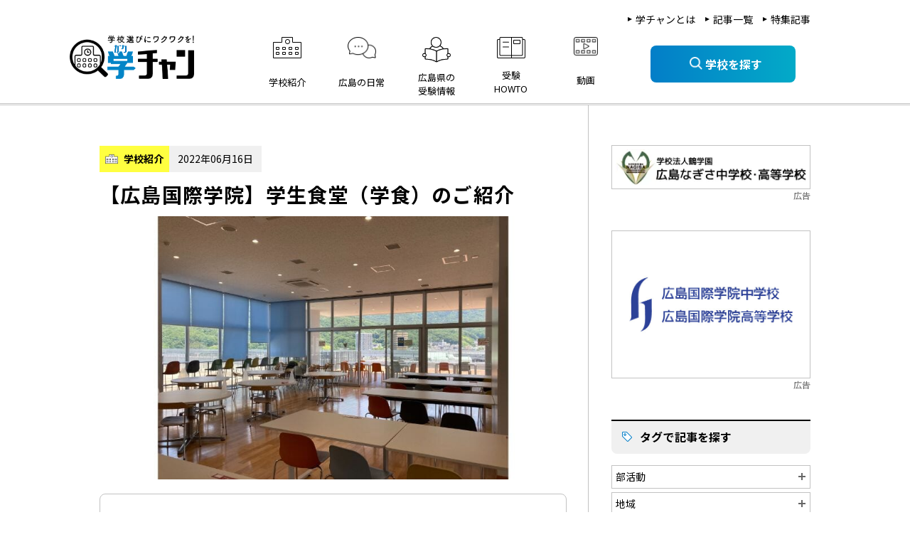

--- FILE ---
content_type: text/html; charset=UTF-8
request_url: https://www.gaku-chan.com/articles/school-introduction/%E3%80%90%E5%BA%83%E5%B3%B6%E5%9B%BD%E9%9A%9B%E5%AD%A6%E9%99%A2%E3%80%91%E5%AD%A6%E7%94%9F%E9%A3%9F%E5%A0%82%EF%BC%88%E5%AD%A6%E9%A3%9F%EF%BC%89%E3%81%AE%E3%81%94%E7%B4%B9%E4%BB%8B
body_size: 17803
content:
<!DOCTYPE html>
<html lang="ja" class="no-js">
<head>
    <meta charset="UTF-8">
    <meta name="viewport" content="width=device-width, initial-scale=1.0">
    <title>【広島国際学院】学生食堂（学食）のご紹介 | 学チャン - 学校選びにワクワクを！</title>
<meta name='robots' content='max-image-preview:large' />
<style id='wp-img-auto-sizes-contain-inline-css' type='text/css'>
img:is([sizes=auto i],[sizes^="auto," i]){contain-intrinsic-size:3000px 1500px}
/*# sourceURL=wp-img-auto-sizes-contain-inline-css */
</style>
<style id='classic-theme-styles-inline-css' type='text/css'>
/*! This file is auto-generated */
.wp-block-button__link{color:#fff;background-color:#32373c;border-radius:9999px;box-shadow:none;text-decoration:none;padding:calc(.667em + 2px) calc(1.333em + 2px);font-size:1.125em}.wp-block-file__button{background:#32373c;color:#fff;text-decoration:none}
/*# sourceURL=/wp-includes/css/classic-themes.min.css */
</style>
<link rel='stylesheet' id='contact-form-7-css' href='https://www.gaku-chan.com/wp-content/plugins/contact-form-7/includes/css/styles.css?ver=6.1.4' type='text/css' media='all' />
<link rel='stylesheet' id='vendor-css' href='https://www.gaku-chan.com/assets/css/vendor.css?ver=20260124141842' type='text/css' media='all' />
<link rel='stylesheet' id='style-css' href='https://www.gaku-chan.com/assets/css/style.css?ver=20260124141842' type='text/css' media='all' />
<link rel='stylesheet' id='style-custom-css' href='https://www.gaku-chan.com/wp-content/themes/site/assets/css/custom.css?ver=20260124141842' type='text/css' media='all' />
<script type="text/javascript" src="https://www.gaku-chan.com/wp-content/themes/site/assets/js/jquery-3.6.0.min.js?ver=3.6.0" id="jquery-js"></script>
<link rel="canonical" href="https://www.gaku-chan.com/articles/school-introduction/%e3%80%90%e5%ba%83%e5%b3%b6%e5%9b%bd%e9%9a%9b%e5%ad%a6%e9%99%a2%e3%80%91%e5%ad%a6%e7%94%9f%e9%a3%9f%e5%a0%82%ef%bc%88%e5%ad%a6%e9%a3%9f%ef%bc%89%e3%81%ae%e3%81%94%e7%b4%b9%e4%bb%8b" />

<style id="uagb-style-conditional-extension">@media (min-width: 1025px){body .uag-hide-desktop.uagb-google-map__wrap,body .uag-hide-desktop{display:none !important}}@media (min-width: 768px) and (max-width: 1024px){body .uag-hide-tab.uagb-google-map__wrap,body .uag-hide-tab{display:none !important}}@media (max-width: 767px){body .uag-hide-mob.uagb-google-map__wrap,body .uag-hide-mob{display:none !important}}</style><style id="uagb-style-frontend-2423">.uag-blocks-common-selector{z-index:var(--z-index-desktop) !important}@media (max-width: 976px){.uag-blocks-common-selector{z-index:var(--z-index-tablet) !important}}@media (max-width: 767px){.uag-blocks-common-selector{z-index:var(--z-index-mobile) !important}}
</style>    <!-- Favicons -->
    <link rel="apple-touch-icon" href="https://www.gaku-chan.com/wp-content/themes/site/assets/images/favicon.png"/>
    <link rel="shortcut icon" href="https://www.gaku-chan.com/wp-content/themes/site/assets/images/favicon.png" type="image/x-icon">
    <link rel="icon" sizes="32x32" href="https://www.gaku-chan.com/wp-content/themes/site/assets/images/favicon_32x32.png" type="image/png" />
    <link rel="icon" sizes="16x16" href="https://www.gaku-chan.com/wp-content/themes/site/assets/images/favicon_16x16.png" type="image/png" />
    <!-- Google Tag Manager -->
<script>(function(w,d,s,l,i){w[l]=w[l]||[];w[l].push({'gtm.start':
new Date().getTime(),event:'gtm.js'});var f=d.getElementsByTagName(s)[0],
j=d.createElement(s),dl=l!='dataLayer'?'&l='+l:'';j.async=true;j.src=
'https://www.googletagmanager.com/gtm.js?id='+i+dl;f.parentNode.insertBefore(j,f);
})(window,document,'script','dataLayer','GTM-NFM8W7V');</script>
<!-- End Google Tag Manager -->    <link href="https://fonts.googleapis.com/css2?family=Noto+Sans+JP:wght@400;500;700&display=swap" rel="stylesheet">
  <style id='wp-block-heading-inline-css' type='text/css'>
h1:where(.wp-block-heading).has-background,h2:where(.wp-block-heading).has-background,h3:where(.wp-block-heading).has-background,h4:where(.wp-block-heading).has-background,h5:where(.wp-block-heading).has-background,h6:where(.wp-block-heading).has-background{padding:1.25em 2.375em}h1.has-text-align-left[style*=writing-mode]:where([style*=vertical-lr]),h1.has-text-align-right[style*=writing-mode]:where([style*=vertical-rl]),h2.has-text-align-left[style*=writing-mode]:where([style*=vertical-lr]),h2.has-text-align-right[style*=writing-mode]:where([style*=vertical-rl]),h3.has-text-align-left[style*=writing-mode]:where([style*=vertical-lr]),h3.has-text-align-right[style*=writing-mode]:where([style*=vertical-rl]),h4.has-text-align-left[style*=writing-mode]:where([style*=vertical-lr]),h4.has-text-align-right[style*=writing-mode]:where([style*=vertical-rl]),h5.has-text-align-left[style*=writing-mode]:where([style*=vertical-lr]),h5.has-text-align-right[style*=writing-mode]:where([style*=vertical-rl]),h6.has-text-align-left[style*=writing-mode]:where([style*=vertical-lr]),h6.has-text-align-right[style*=writing-mode]:where([style*=vertical-rl]){rotate:180deg}
/*# sourceURL=https://www.gaku-chan.com/wp-includes/blocks/heading/style.min.css */
</style>
<style id='wp-block-image-inline-css' type='text/css'>
.wp-block-image>a,.wp-block-image>figure>a{display:inline-block}.wp-block-image img{box-sizing:border-box;height:auto;max-width:100%;vertical-align:bottom}@media not (prefers-reduced-motion){.wp-block-image img.hide{visibility:hidden}.wp-block-image img.show{animation:show-content-image .4s}}.wp-block-image[style*=border-radius] img,.wp-block-image[style*=border-radius]>a{border-radius:inherit}.wp-block-image.has-custom-border img{box-sizing:border-box}.wp-block-image.aligncenter{text-align:center}.wp-block-image.alignfull>a,.wp-block-image.alignwide>a{width:100%}.wp-block-image.alignfull img,.wp-block-image.alignwide img{height:auto;width:100%}.wp-block-image .aligncenter,.wp-block-image .alignleft,.wp-block-image .alignright,.wp-block-image.aligncenter,.wp-block-image.alignleft,.wp-block-image.alignright{display:table}.wp-block-image .aligncenter>figcaption,.wp-block-image .alignleft>figcaption,.wp-block-image .alignright>figcaption,.wp-block-image.aligncenter>figcaption,.wp-block-image.alignleft>figcaption,.wp-block-image.alignright>figcaption{caption-side:bottom;display:table-caption}.wp-block-image .alignleft{float:left;margin:.5em 1em .5em 0}.wp-block-image .alignright{float:right;margin:.5em 0 .5em 1em}.wp-block-image .aligncenter{margin-left:auto;margin-right:auto}.wp-block-image :where(figcaption){margin-bottom:1em;margin-top:.5em}.wp-block-image.is-style-circle-mask img{border-radius:9999px}@supports ((-webkit-mask-image:none) or (mask-image:none)) or (-webkit-mask-image:none){.wp-block-image.is-style-circle-mask img{border-radius:0;-webkit-mask-image:url('data:image/svg+xml;utf8,<svg viewBox="0 0 100 100" xmlns="http://www.w3.org/2000/svg"><circle cx="50" cy="50" r="50"/></svg>');mask-image:url('data:image/svg+xml;utf8,<svg viewBox="0 0 100 100" xmlns="http://www.w3.org/2000/svg"><circle cx="50" cy="50" r="50"/></svg>');mask-mode:alpha;-webkit-mask-position:center;mask-position:center;-webkit-mask-repeat:no-repeat;mask-repeat:no-repeat;-webkit-mask-size:contain;mask-size:contain}}:root :where(.wp-block-image.is-style-rounded img,.wp-block-image .is-style-rounded img){border-radius:9999px}.wp-block-image figure{margin:0}.wp-lightbox-container{display:flex;flex-direction:column;position:relative}.wp-lightbox-container img{cursor:zoom-in}.wp-lightbox-container img:hover+button{opacity:1}.wp-lightbox-container button{align-items:center;backdrop-filter:blur(16px) saturate(180%);background-color:#5a5a5a40;border:none;border-radius:4px;cursor:zoom-in;display:flex;height:20px;justify-content:center;opacity:0;padding:0;position:absolute;right:16px;text-align:center;top:16px;width:20px;z-index:100}@media not (prefers-reduced-motion){.wp-lightbox-container button{transition:opacity .2s ease}}.wp-lightbox-container button:focus-visible{outline:3px auto #5a5a5a40;outline:3px auto -webkit-focus-ring-color;outline-offset:3px}.wp-lightbox-container button:hover{cursor:pointer;opacity:1}.wp-lightbox-container button:focus{opacity:1}.wp-lightbox-container button:focus,.wp-lightbox-container button:hover,.wp-lightbox-container button:not(:hover):not(:active):not(.has-background){background-color:#5a5a5a40;border:none}.wp-lightbox-overlay{box-sizing:border-box;cursor:zoom-out;height:100vh;left:0;overflow:hidden;position:fixed;top:0;visibility:hidden;width:100%;z-index:100000}.wp-lightbox-overlay .close-button{align-items:center;cursor:pointer;display:flex;justify-content:center;min-height:40px;min-width:40px;padding:0;position:absolute;right:calc(env(safe-area-inset-right) + 16px);top:calc(env(safe-area-inset-top) + 16px);z-index:5000000}.wp-lightbox-overlay .close-button:focus,.wp-lightbox-overlay .close-button:hover,.wp-lightbox-overlay .close-button:not(:hover):not(:active):not(.has-background){background:none;border:none}.wp-lightbox-overlay .lightbox-image-container{height:var(--wp--lightbox-container-height);left:50%;overflow:hidden;position:absolute;top:50%;transform:translate(-50%,-50%);transform-origin:top left;width:var(--wp--lightbox-container-width);z-index:9999999999}.wp-lightbox-overlay .wp-block-image{align-items:center;box-sizing:border-box;display:flex;height:100%;justify-content:center;margin:0;position:relative;transform-origin:0 0;width:100%;z-index:3000000}.wp-lightbox-overlay .wp-block-image img{height:var(--wp--lightbox-image-height);min-height:var(--wp--lightbox-image-height);min-width:var(--wp--lightbox-image-width);width:var(--wp--lightbox-image-width)}.wp-lightbox-overlay .wp-block-image figcaption{display:none}.wp-lightbox-overlay button{background:none;border:none}.wp-lightbox-overlay .scrim{background-color:#fff;height:100%;opacity:.9;position:absolute;width:100%;z-index:2000000}.wp-lightbox-overlay.active{visibility:visible}@media not (prefers-reduced-motion){.wp-lightbox-overlay.active{animation:turn-on-visibility .25s both}.wp-lightbox-overlay.active img{animation:turn-on-visibility .35s both}.wp-lightbox-overlay.show-closing-animation:not(.active){animation:turn-off-visibility .35s both}.wp-lightbox-overlay.show-closing-animation:not(.active) img{animation:turn-off-visibility .25s both}.wp-lightbox-overlay.zoom.active{animation:none;opacity:1;visibility:visible}.wp-lightbox-overlay.zoom.active .lightbox-image-container{animation:lightbox-zoom-in .4s}.wp-lightbox-overlay.zoom.active .lightbox-image-container img{animation:none}.wp-lightbox-overlay.zoom.active .scrim{animation:turn-on-visibility .4s forwards}.wp-lightbox-overlay.zoom.show-closing-animation:not(.active){animation:none}.wp-lightbox-overlay.zoom.show-closing-animation:not(.active) .lightbox-image-container{animation:lightbox-zoom-out .4s}.wp-lightbox-overlay.zoom.show-closing-animation:not(.active) .lightbox-image-container img{animation:none}.wp-lightbox-overlay.zoom.show-closing-animation:not(.active) .scrim{animation:turn-off-visibility .4s forwards}}@keyframes show-content-image{0%{visibility:hidden}99%{visibility:hidden}to{visibility:visible}}@keyframes turn-on-visibility{0%{opacity:0}to{opacity:1}}@keyframes turn-off-visibility{0%{opacity:1;visibility:visible}99%{opacity:0;visibility:visible}to{opacity:0;visibility:hidden}}@keyframes lightbox-zoom-in{0%{transform:translate(calc((-100vw + var(--wp--lightbox-scrollbar-width))/2 + var(--wp--lightbox-initial-left-position)),calc(-50vh + var(--wp--lightbox-initial-top-position))) scale(var(--wp--lightbox-scale))}to{transform:translate(-50%,-50%) scale(1)}}@keyframes lightbox-zoom-out{0%{transform:translate(-50%,-50%) scale(1);visibility:visible}99%{visibility:visible}to{transform:translate(calc((-100vw + var(--wp--lightbox-scrollbar-width))/2 + var(--wp--lightbox-initial-left-position)),calc(-50vh + var(--wp--lightbox-initial-top-position))) scale(var(--wp--lightbox-scale));visibility:hidden}}
/*# sourceURL=https://www.gaku-chan.com/wp-includes/blocks/image/style.min.css */
</style>
<style id='wp-block-paragraph-inline-css' type='text/css'>
.is-small-text{font-size:.875em}.is-regular-text{font-size:1em}.is-large-text{font-size:2.25em}.is-larger-text{font-size:3em}.has-drop-cap:not(:focus):first-letter{float:left;font-size:8.4em;font-style:normal;font-weight:100;line-height:.68;margin:.05em .1em 0 0;text-transform:uppercase}body.rtl .has-drop-cap:not(:focus):first-letter{float:none;margin-left:.1em}p.has-drop-cap.has-background{overflow:hidden}:root :where(p.has-background){padding:1.25em 2.375em}:where(p.has-text-color:not(.has-link-color)) a{color:inherit}p.has-text-align-left[style*="writing-mode:vertical-lr"],p.has-text-align-right[style*="writing-mode:vertical-rl"]{rotate:180deg}
/*# sourceURL=https://www.gaku-chan.com/wp-includes/blocks/paragraph/style.min.css */
</style>
<style id='wp-block-separator-inline-css' type='text/css'>
@charset "UTF-8";.wp-block-separator{border:none;border-top:2px solid}:root :where(.wp-block-separator.is-style-dots){height:auto;line-height:1;text-align:center}:root :where(.wp-block-separator.is-style-dots):before{color:currentColor;content:"···";font-family:serif;font-size:1.5em;letter-spacing:2em;padding-left:2em}.wp-block-separator.is-style-dots{background:none!important;border:none!important}
/*# sourceURL=https://www.gaku-chan.com/wp-includes/blocks/separator/style.min.css */
</style>
<style id='global-styles-inline-css' type='text/css'>
:root{--wp--preset--aspect-ratio--square: 1;--wp--preset--aspect-ratio--4-3: 4/3;--wp--preset--aspect-ratio--3-4: 3/4;--wp--preset--aspect-ratio--3-2: 3/2;--wp--preset--aspect-ratio--2-3: 2/3;--wp--preset--aspect-ratio--16-9: 16/9;--wp--preset--aspect-ratio--9-16: 9/16;--wp--preset--color--black: #000000;--wp--preset--color--cyan-bluish-gray: #abb8c3;--wp--preset--color--white: #ffffff;--wp--preset--color--pale-pink: #f78da7;--wp--preset--color--vivid-red: #cf2e2e;--wp--preset--color--luminous-vivid-orange: #ff6900;--wp--preset--color--luminous-vivid-amber: #fcb900;--wp--preset--color--light-green-cyan: #7bdcb5;--wp--preset--color--vivid-green-cyan: #00d084;--wp--preset--color--pale-cyan-blue: #8ed1fc;--wp--preset--color--vivid-cyan-blue: #0693e3;--wp--preset--color--vivid-purple: #9b51e0;--wp--preset--gradient--vivid-cyan-blue-to-vivid-purple: linear-gradient(135deg,rgb(6,147,227) 0%,rgb(155,81,224) 100%);--wp--preset--gradient--light-green-cyan-to-vivid-green-cyan: linear-gradient(135deg,rgb(122,220,180) 0%,rgb(0,208,130) 100%);--wp--preset--gradient--luminous-vivid-amber-to-luminous-vivid-orange: linear-gradient(135deg,rgb(252,185,0) 0%,rgb(255,105,0) 100%);--wp--preset--gradient--luminous-vivid-orange-to-vivid-red: linear-gradient(135deg,rgb(255,105,0) 0%,rgb(207,46,46) 100%);--wp--preset--gradient--very-light-gray-to-cyan-bluish-gray: linear-gradient(135deg,rgb(238,238,238) 0%,rgb(169,184,195) 100%);--wp--preset--gradient--cool-to-warm-spectrum: linear-gradient(135deg,rgb(74,234,220) 0%,rgb(151,120,209) 20%,rgb(207,42,186) 40%,rgb(238,44,130) 60%,rgb(251,105,98) 80%,rgb(254,248,76) 100%);--wp--preset--gradient--blush-light-purple: linear-gradient(135deg,rgb(255,206,236) 0%,rgb(152,150,240) 100%);--wp--preset--gradient--blush-bordeaux: linear-gradient(135deg,rgb(254,205,165) 0%,rgb(254,45,45) 50%,rgb(107,0,62) 100%);--wp--preset--gradient--luminous-dusk: linear-gradient(135deg,rgb(255,203,112) 0%,rgb(199,81,192) 50%,rgb(65,88,208) 100%);--wp--preset--gradient--pale-ocean: linear-gradient(135deg,rgb(255,245,203) 0%,rgb(182,227,212) 50%,rgb(51,167,181) 100%);--wp--preset--gradient--electric-grass: linear-gradient(135deg,rgb(202,248,128) 0%,rgb(113,206,126) 100%);--wp--preset--gradient--midnight: linear-gradient(135deg,rgb(2,3,129) 0%,rgb(40,116,252) 100%);--wp--preset--font-size--small: 13px;--wp--preset--font-size--medium: 20px;--wp--preset--font-size--large: 36px;--wp--preset--font-size--x-large: 42px;--wp--preset--spacing--20: 0.44rem;--wp--preset--spacing--30: 0.67rem;--wp--preset--spacing--40: 1rem;--wp--preset--spacing--50: 1.5rem;--wp--preset--spacing--60: 2.25rem;--wp--preset--spacing--70: 3.38rem;--wp--preset--spacing--80: 5.06rem;--wp--preset--shadow--natural: 6px 6px 9px rgba(0, 0, 0, 0.2);--wp--preset--shadow--deep: 12px 12px 50px rgba(0, 0, 0, 0.4);--wp--preset--shadow--sharp: 6px 6px 0px rgba(0, 0, 0, 0.2);--wp--preset--shadow--outlined: 6px 6px 0px -3px rgb(255, 255, 255), 6px 6px rgb(0, 0, 0);--wp--preset--shadow--crisp: 6px 6px 0px rgb(0, 0, 0);}:where(.is-layout-flex){gap: 0.5em;}:where(.is-layout-grid){gap: 0.5em;}body .is-layout-flex{display: flex;}.is-layout-flex{flex-wrap: wrap;align-items: center;}.is-layout-flex > :is(*, div){margin: 0;}body .is-layout-grid{display: grid;}.is-layout-grid > :is(*, div){margin: 0;}:where(.wp-block-columns.is-layout-flex){gap: 2em;}:where(.wp-block-columns.is-layout-grid){gap: 2em;}:where(.wp-block-post-template.is-layout-flex){gap: 1.25em;}:where(.wp-block-post-template.is-layout-grid){gap: 1.25em;}.has-black-color{color: var(--wp--preset--color--black) !important;}.has-cyan-bluish-gray-color{color: var(--wp--preset--color--cyan-bluish-gray) !important;}.has-white-color{color: var(--wp--preset--color--white) !important;}.has-pale-pink-color{color: var(--wp--preset--color--pale-pink) !important;}.has-vivid-red-color{color: var(--wp--preset--color--vivid-red) !important;}.has-luminous-vivid-orange-color{color: var(--wp--preset--color--luminous-vivid-orange) !important;}.has-luminous-vivid-amber-color{color: var(--wp--preset--color--luminous-vivid-amber) !important;}.has-light-green-cyan-color{color: var(--wp--preset--color--light-green-cyan) !important;}.has-vivid-green-cyan-color{color: var(--wp--preset--color--vivid-green-cyan) !important;}.has-pale-cyan-blue-color{color: var(--wp--preset--color--pale-cyan-blue) !important;}.has-vivid-cyan-blue-color{color: var(--wp--preset--color--vivid-cyan-blue) !important;}.has-vivid-purple-color{color: var(--wp--preset--color--vivid-purple) !important;}.has-black-background-color{background-color: var(--wp--preset--color--black) !important;}.has-cyan-bluish-gray-background-color{background-color: var(--wp--preset--color--cyan-bluish-gray) !important;}.has-white-background-color{background-color: var(--wp--preset--color--white) !important;}.has-pale-pink-background-color{background-color: var(--wp--preset--color--pale-pink) !important;}.has-vivid-red-background-color{background-color: var(--wp--preset--color--vivid-red) !important;}.has-luminous-vivid-orange-background-color{background-color: var(--wp--preset--color--luminous-vivid-orange) !important;}.has-luminous-vivid-amber-background-color{background-color: var(--wp--preset--color--luminous-vivid-amber) !important;}.has-light-green-cyan-background-color{background-color: var(--wp--preset--color--light-green-cyan) !important;}.has-vivid-green-cyan-background-color{background-color: var(--wp--preset--color--vivid-green-cyan) !important;}.has-pale-cyan-blue-background-color{background-color: var(--wp--preset--color--pale-cyan-blue) !important;}.has-vivid-cyan-blue-background-color{background-color: var(--wp--preset--color--vivid-cyan-blue) !important;}.has-vivid-purple-background-color{background-color: var(--wp--preset--color--vivid-purple) !important;}.has-black-border-color{border-color: var(--wp--preset--color--black) !important;}.has-cyan-bluish-gray-border-color{border-color: var(--wp--preset--color--cyan-bluish-gray) !important;}.has-white-border-color{border-color: var(--wp--preset--color--white) !important;}.has-pale-pink-border-color{border-color: var(--wp--preset--color--pale-pink) !important;}.has-vivid-red-border-color{border-color: var(--wp--preset--color--vivid-red) !important;}.has-luminous-vivid-orange-border-color{border-color: var(--wp--preset--color--luminous-vivid-orange) !important;}.has-luminous-vivid-amber-border-color{border-color: var(--wp--preset--color--luminous-vivid-amber) !important;}.has-light-green-cyan-border-color{border-color: var(--wp--preset--color--light-green-cyan) !important;}.has-vivid-green-cyan-border-color{border-color: var(--wp--preset--color--vivid-green-cyan) !important;}.has-pale-cyan-blue-border-color{border-color: var(--wp--preset--color--pale-cyan-blue) !important;}.has-vivid-cyan-blue-border-color{border-color: var(--wp--preset--color--vivid-cyan-blue) !important;}.has-vivid-purple-border-color{border-color: var(--wp--preset--color--vivid-purple) !important;}.has-vivid-cyan-blue-to-vivid-purple-gradient-background{background: var(--wp--preset--gradient--vivid-cyan-blue-to-vivid-purple) !important;}.has-light-green-cyan-to-vivid-green-cyan-gradient-background{background: var(--wp--preset--gradient--light-green-cyan-to-vivid-green-cyan) !important;}.has-luminous-vivid-amber-to-luminous-vivid-orange-gradient-background{background: var(--wp--preset--gradient--luminous-vivid-amber-to-luminous-vivid-orange) !important;}.has-luminous-vivid-orange-to-vivid-red-gradient-background{background: var(--wp--preset--gradient--luminous-vivid-orange-to-vivid-red) !important;}.has-very-light-gray-to-cyan-bluish-gray-gradient-background{background: var(--wp--preset--gradient--very-light-gray-to-cyan-bluish-gray) !important;}.has-cool-to-warm-spectrum-gradient-background{background: var(--wp--preset--gradient--cool-to-warm-spectrum) !important;}.has-blush-light-purple-gradient-background{background: var(--wp--preset--gradient--blush-light-purple) !important;}.has-blush-bordeaux-gradient-background{background: var(--wp--preset--gradient--blush-bordeaux) !important;}.has-luminous-dusk-gradient-background{background: var(--wp--preset--gradient--luminous-dusk) !important;}.has-pale-ocean-gradient-background{background: var(--wp--preset--gradient--pale-ocean) !important;}.has-electric-grass-gradient-background{background: var(--wp--preset--gradient--electric-grass) !important;}.has-midnight-gradient-background{background: var(--wp--preset--gradient--midnight) !important;}.has-small-font-size{font-size: var(--wp--preset--font-size--small) !important;}.has-medium-font-size{font-size: var(--wp--preset--font-size--medium) !important;}.has-large-font-size{font-size: var(--wp--preset--font-size--large) !important;}.has-x-large-font-size{font-size: var(--wp--preset--font-size--x-large) !important;}
/*# sourceURL=global-styles-inline-css */
</style>
</head>
  <body class="wp-singular post-template-default single single-post postid-2423 single-format-standard wp-theme-site regular-detail-page article-detail">
    <!-- Google Tag Manager (noscript) -->
<noscript><iframe src="https://www.googletagmanager.com/ns.html?id=GTM-NFM8W7V"
height="0" width="0" style="display:none;visibility:hidden"></iframe></noscript>
<!-- End Google Tag Manager (noscript) -->	  
<!-- Header-->
<header id="site-header">
  <div class="container">
            <div class="logo">
            <a href="https://www.gaku-chan.com">
                <img width="140" height="104" src="https://www.gaku-chan.com/assets/images/logo.png" alt="logo" class="hidden-sp">
                <img width="159" height="44" src="https://www.gaku-chan.com/assets/images/logo.png" alt="logo" class="hidden-pc">
            </a>
        </div>
        <div class="menu-wrapper">
      <ul class="sub-menu hidden-sp">
        <li><a href="https://www.gaku-chan.com/about" class="hover-color">学チャンとは</a></li>
        <li><a href="https://www.gaku-chan.com/articles" class="hover-color">記事一覧</a></li>
        <li><a href="https://www.gaku-chan.com/feature" class="hover-color">特集記事</a></li>
      </ul>
      <nav class="list-menu-top wrap-nav col-item-right"><ul id="primary-menu" class=""><li class="nav_item menu-item menu-item menu-item-type-taxonomy menu-item-object-category current-post-ancestor current-menu-parent current-post-parent active"><a href="https://www.gaku-chan.com/articles/school-introduction" class="nav-link"><div class="icon"><img width="40" height="30" src="https://www.gaku-chan.com/wp-content/uploads/2021/09/icon4.png" alt="学校紹介" class="no-hover hidden-sp"><img width="40" height="30" src="https://www.gaku-chan.com/wp-content/uploads/2021/09/icon4-hover.png" alt="学校紹介" class="hover hidden-sp"><img width="48" height="48" src="https://www.gaku-chan.com/wp-content/uploads/2021/09/icon4.png" alt="学校紹介" class="hidden-pc"></div><p>学校紹介</p></a></li>
<li class="nav_item menu-item menu-item menu-item-type-taxonomy menu-item-object-category"><a href="https://www.gaku-chan.com/articles/school-everyday" class="nav-link"><div class="icon"><img width="40" height="30" src="https://www.gaku-chan.com/wp-content/uploads/2021/10/ico-school-everyday.png" alt="広島の日常" class="no-hover hidden-sp"><img width="40" height="30" src="https://www.gaku-chan.com/wp-content/uploads/2021/09/icon3-hover.png" alt="広島の日常" class="hover hidden-sp"><img width="48" height="48" src="https://www.gaku-chan.com/wp-content/uploads/2021/10/ico-school-everyday.png" alt="広島の日常" class="hidden-pc"></div><p>広島の日常</p></a></li>
<li class="nav_item menu-item menu-item menu-item-type-taxonomy menu-item-object-category"><a href="https://www.gaku-chan.com/articles/primary-hight-school" class="nav-link"><div class="icon"><img width="40" height="30" src="https://www.gaku-chan.com/wp-content/uploads/2021/09/icon5.png" alt="広島県の 受験情報" class="no-hover hidden-sp"><img width="40" height="30" src="https://www.gaku-chan.com/wp-content/uploads/2021/09/icon5-hover.png" alt="広島県の 受験情報" class="hover hidden-sp"><img width="48" height="48" src="https://www.gaku-chan.com/wp-content/uploads/2021/09/icon5.png" alt="広島県の 受験情報" class="hidden-pc"></div><p>広島県の <br class="hidden-sp">受験情報</p></a></li>
<li class="nav_item menu-item menu-item menu-item-type-taxonomy menu-item-object-category"><a href="https://www.gaku-chan.com/articles/exam" class="nav-link"><div class="icon"><img width="40" height="30" src="https://www.gaku-chan.com/wp-content/uploads/2021/09/icon2.png" alt="受験 HOWTO" class="no-hover hidden-sp"><img width="40" height="30" src="https://www.gaku-chan.com/wp-content/uploads/2021/09/icon2-hover.png" alt="受験 HOWTO" class="hover hidden-sp"><img width="48" height="48" src="https://www.gaku-chan.com/wp-content/uploads/2021/09/icon2.png" alt="受験 HOWTO" class="hidden-pc"></div><p>受験 <br class="hidden-sp">HOWTO</p></a></li>

<li class="">
    <a href="https://www.gaku-chan.com/articles/movie" class="nav-link">
        <div class="icon">
            <img width="40" height="30" src="https://www.gaku-chan.com/assets/images/header/icon1.png" alt="動画" class="no-hover hidden-sp">
            <img width="40" height="30" src="https://www.gaku-chan.com/assets/images/header/icon1-hover.png" alt="動画" class="hover hidden-sp">
            <img width="48" height="48" src="https://www.gaku-chan.com/assets/images/header/icon1.png" alt="動画" class="hidden-pc">
        </div>
        <p>動画</p>
    </a>
</li></ul></nav>      <div class="second-group">
        <ul class="sub-menu hidden-pc">
          <li><a href="https://www.gaku-chan.com/about" class="hover-color">学チャンとは</a></li>
          <li><a href="https://www.gaku-chan.com/articles" class="hover-color">記事一覧</a></li>
          <li><a href="https://www.gaku-chan.com/feature" class="hover-color">特集記事</a></li>
        </ul>
        <div class="action">
          <div class="request">
            <a href="https://www.gaku-chan.com/school-info" class="btn btn-style1"><span>学校を探す</span></a>
          </div>
        </div>
      </div>
    </div>
    <div class="nav-button-mobile">
      <div class="bar"></div>
    </div>
  </div>
</header>
<!-- End header -->
<!-- Main content -->
<main id="site-content"><div class="container layout-have-sidebar">
  <div class="container__main">
    <div class="cat-tag mb-1">
      <span class="cat-tag-name"><img width="" height="" src="https://www.gaku-chan.com/wp-content/uploads/2021/09/icon4.png" alt="学校紹介">学校紹介</span>
      <span class="cat-tag-date">2022年06月16日</span>
    </div>
    <h1 class="title-style1 mb-1">【広島国際学院】学生食堂（学食）のご紹介</h1>
        <div class="feature-image mb-2">
      <img src="https://www.gaku-chan.com/wp-content/uploads/2022/06/kokusai_5-828x466.jpg" alt="【広島国際学院】学生食堂（学食）のご紹介">
    </div>
              <div class="breadcrumb-wrap mb-2">
        <span class="title">
          <img width="12" height="16" src="https://www.gaku-chan.com/assets/images/common/icons/ico-doc.png" alt="目次">目次
        </span>
        <div class="list js-list"></div>
      </div>
        <div class="content-wrap">
      
<h2 class="wp-block-heading title-style10">広島国際学院の学食へお邪魔しました！</h2>



<p>今日は広島国際学院の学生食堂（学食）へお招きいただき、学食のご飯をいただきました！</p>



<p>今日は学校選びのポイントの１つの学生食堂（学食）のご紹介です。</p>


<div class="wp-block-image">
<figure class="aligncenter size-full"><img fetchpriority="high" decoding="async" width="828" height="466" src="https://www.gaku-chan.com/wp-content/uploads/2022/06/kokusai_1.jpg" alt="" class="wp-image-2413" srcset="https://www.gaku-chan.com/wp-content/uploads/2022/06/kokusai_1.jpg 828w, https://www.gaku-chan.com/wp-content/uploads/2022/06/kokusai_1-300x169.jpg 300w, https://www.gaku-chan.com/wp-content/uploads/2022/06/kokusai_1-160x90.jpg 160w, https://www.gaku-chan.com/wp-content/uploads/2022/06/kokusai_1-768x432.jpg 768w, https://www.gaku-chan.com/wp-content/uploads/2022/06/kokusai_1-560x315.jpg 560w" sizes="(max-width: 828px) 100vw, 828px" /></figure>
</div>


<h3 class="wp-block-heading title-style11">バリエーション豊富なメニュー</h3>



<p>学食に入ると早速食券機を発見！</p>



<p>日替わりランチ、週替わり丼・パスタ、カレーにうどんにラーメンに・・・！バリエーションがすごい！</p>



<p>毎日食べてもまったく飽きずに過ごせますね。</p>



<p>そしてすべてのメニューがワンコイン（５００円未満）で頼める安さ！さすが学生の味方の学食です。</p>


<div class="wp-block-image">
<figure class="aligncenter size-full"><img decoding="async" width="828" height="466" src="https://www.gaku-chan.com/wp-content/uploads/2022/06/kokusai_4.jpg" alt="" class="wp-image-2415" srcset="https://www.gaku-chan.com/wp-content/uploads/2022/06/kokusai_4.jpg 828w, https://www.gaku-chan.com/wp-content/uploads/2022/06/kokusai_4-300x169.jpg 300w, https://www.gaku-chan.com/wp-content/uploads/2022/06/kokusai_4-160x90.jpg 160w, https://www.gaku-chan.com/wp-content/uploads/2022/06/kokusai_4-768x432.jpg 768w, https://www.gaku-chan.com/wp-content/uploads/2022/06/kokusai_4-560x315.jpg 560w" sizes="(max-width: 828px) 100vw, 828px" /></figure>
</div>


<h3 class="wp-block-heading title-style4">広い食事空間＆活気のある調理場</h3>



<p>メニューを決めたら席選び・・・と思ってたら、なんと広い(笑)</p>



<p>最大約２５０名が座れるとのこと（⇐コロナ対策のソーシャルディスタンスと黙食は徹底されていました）。</p>



<p>それに加えてテラスでの食事も可能！テラスからは海田町のいい景色が見え、気持ちのいい風に当たれました！</p>



<p>悩みごとや少し嫌なことがあったときにここに来たら、何もかもスッキリしそうです！</p>


<div class="wp-block-image">
<figure class="aligncenter size-full"><img decoding="async" width="828" height="466" src="https://www.gaku-chan.com/wp-content/uploads/2022/06/kokusai_5.jpg" alt="" class="wp-image-2412" srcset="https://www.gaku-chan.com/wp-content/uploads/2022/06/kokusai_5.jpg 828w, https://www.gaku-chan.com/wp-content/uploads/2022/06/kokusai_5-300x169.jpg 300w, https://www.gaku-chan.com/wp-content/uploads/2022/06/kokusai_5-160x90.jpg 160w, https://www.gaku-chan.com/wp-content/uploads/2022/06/kokusai_5-768x432.jpg 768w, https://www.gaku-chan.com/wp-content/uploads/2022/06/kokusai_5-560x315.jpg 560w" sizes="(max-width: 828px) 100vw, 828px" /></figure>
</div>

<div class="wp-block-image is-style-default">
<figure class="aligncenter size-full"><img loading="lazy" decoding="async" width="828" height="466" src="https://www.gaku-chan.com/wp-content/uploads/2022/06/kokusai_8-1.jpg" alt="" class="wp-image-2429" srcset="https://www.gaku-chan.com/wp-content/uploads/2022/06/kokusai_8-1.jpg 828w, https://www.gaku-chan.com/wp-content/uploads/2022/06/kokusai_8-1-300x169.jpg 300w, https://www.gaku-chan.com/wp-content/uploads/2022/06/kokusai_8-1-160x90.jpg 160w, https://www.gaku-chan.com/wp-content/uploads/2022/06/kokusai_8-1-768x432.jpg 768w, https://www.gaku-chan.com/wp-content/uploads/2022/06/kokusai_8-1-560x315.jpg 560w" sizes="auto, (max-width: 828px) 100vw, 828px" /></figure>
</div>


<p>そして学食といえば、調理員さん！とても明るく元気に作業されてました！</p>



<p>笑顔満点でランチを提供してくれました！しかも生徒顔負けの大盛りで(笑)</p>


<div class="wp-block-image is-style-default">
<figure class="aligncenter size-full"><img loading="lazy" decoding="async" width="828" height="466" src="https://www.gaku-chan.com/wp-content/uploads/2022/06/kokusai_7-1.jpg" alt="" class="wp-image-2432" srcset="https://www.gaku-chan.com/wp-content/uploads/2022/06/kokusai_7-1.jpg 828w, https://www.gaku-chan.com/wp-content/uploads/2022/06/kokusai_7-1-300x169.jpg 300w, https://www.gaku-chan.com/wp-content/uploads/2022/06/kokusai_7-1-160x90.jpg 160w, https://www.gaku-chan.com/wp-content/uploads/2022/06/kokusai_7-1-768x432.jpg 768w, https://www.gaku-chan.com/wp-content/uploads/2022/06/kokusai_7-1-560x315.jpg 560w" sizes="auto, (max-width: 828px) 100vw, 828px" /></figure>
</div>


<h2 class="wp-block-heading title-style10">いよいよ日替わりランチ（４００円）を実食！</h2>



<h3 class="wp-block-heading title-style4">安い&amp;おいしい日替わりランチ</h3>



<p>本日は日替わりランチ（４００円）をいただきました。いや、安い！そしておいしい！</p>



<p>野菜もしっかりと食べれて栄養のバランスがしっかりしています。保護者の方も安心ですね！ </p>



<p>一般の定食屋なら９００円はしますね、これは。</p>



<p class="has-cyan-bluish-gray-color has-text-color">※箸のゆがみは目を瞑ってください。。。</p>



<p>日替わりランチは超人気で、休みになったらすぐに売り切れるそうです！</p>



<p>一部の男子生徒さんはランチ＋ラーメンを頼むこともあるとか、、、恐るべし高校生の胃袋。</p>


<div class="wp-block-image is-style-default">
<figure class="aligncenter size-full"><img loading="lazy" decoding="async" width="828" height="466" src="https://www.gaku-chan.com/wp-content/uploads/2022/06/kokusai_11.jpg" alt="" class="wp-image-2437" srcset="https://www.gaku-chan.com/wp-content/uploads/2022/06/kokusai_11.jpg 828w, https://www.gaku-chan.com/wp-content/uploads/2022/06/kokusai_11-300x169.jpg 300w, https://www.gaku-chan.com/wp-content/uploads/2022/06/kokusai_11-160x90.jpg 160w, https://www.gaku-chan.com/wp-content/uploads/2022/06/kokusai_11-768x432.jpg 768w, https://www.gaku-chan.com/wp-content/uploads/2022/06/kokusai_11-560x315.jpg 560w" sizes="auto, (max-width: 828px) 100vw, 828px" /></figure>
</div>


<p>学食は食堂で食べるだけでなく、テイクアウトも可能で、教室に持って帰って食べたり、外で食べたりとその日の気分で楽しい昼休みをみなさん過ごしているようです。</p>



<p>今後は学食のランチ付のイベントや説明会も計画中とのこと。</p>



<p>みなさんもぜひ一度広島国際学院へ足を運んでみてください。ホームページは<a href="https://www.hi.hkg.ac.jp/">こちら</a>から！</p>



<hr class="wp-block-separator has-css-opacity"/>



<p>イベント情報や学チャンの更新情報・活動の様子をSNSなどでお知らせしています!!</p>



<p>▼イベントの様子や学校紹介を写真でお届けします♪フォロアー対象のキャンペーンも企画中…!?</p>



<p>【公式Instagram】<a href="https://www.instagram.com/gakuchan_0404/">https://www.instagram.com/gakuchan_0404/</a></p>



<p>【公式Facebook】<a href="https://www.facebook.com/tanakagakushukai/">https://www.facebook.com/tanakagakushukai/</a></p>



<p>▼記事の更新情報やお友達だけが知れるイベント・キャンペーン情報をお届けします☆</p>



<p>【LINE公式アカウント】<a href="https://lin.ee/YzpKNGm">https://lin.ee/YzpKNGm</a></p>



<p>▼広島県内の中学校　高校のツイートを総まとめ！いろんな学校の発信をチェックしよう👀</p>



<p>【公式Twitter】<a href="https://twitter.com/gakushujuku">https://twitter.com/gakushujuku</a></p>
    </div>
        <div class="school-info-wrap mb-6">
      <div class="row">
        <div class="image-wrap">
          <span class="image-wrap-inner bg-image js-bg-image">
            <img src="https://www.gaku-chan.com/wp-content/uploads/2023/03/20211005-125836-2-621x466.webp" alt="広島国際学院高等学校">
          </span>
        </div>
        <div class="info-wrap">
          <p class="title">広島国際学院高等学校</p>
          <p class="desc">安芸郡海田町にある私立高校です。</p>
        </div>
        <div class="col-12 text-right">
          <a href="https://www.gaku-chan.com/archives/school-info/hiroshima-high-school-50" class="btn-style7">学校について詳しく見る</a>
        </div>
      </div>
    </div>
            <div class="item-last">
        <div class="feature-post">
    <div class="feature-post-col-image">
      <div class="feature-post-image">
        <span class="feature-post-image-inner bg-image js-bg-image">
          <img src="https://www.gaku-chan.com/wp-content/uploads/2026/01/2026hiroshima_highschool_testinfo.jpg" alt="【特集ページ】２６年度広島県公立高校入試情報まとめ">
        </span>
      </div>
    </div>
    <div class="feature-post-col-content">
              <div class="meta-style1 feature-post-meta">
          <span class="meta-style1-category">特集</span>
          <span class="meta-style1-date">
            2026年01月10日          </span>
        </div>
            <h2 class="title-style2 feature-post-title">
        【特集ページ】２６年度広島県公立高校入試情報まとめ      </h2>
      <p class="btn-style6">もっと読む</p>
    </div>
    <a href="https://www.gaku-chan.com/archives/feature/tokusyu-6">もっと読む</a>
  </div>
    </div>
  </div>
  <div class="container__sidebar">
    <script>
  $(document).ready( function() {

    var pr_list = JSON.parse('[{"pr_banner_image":"https:\/\/www.gaku-chan.com\/wp-content\/uploads\/2023\/08\/tanakagakusyukai_banner-560x315.jpg","pr_banner_url":"https:\/\/www.edion.com\/category001.html?c_cd=001009"},{"pr_banner_image":"https:\/\/www.gaku-chan.com\/wp-content\/uploads\/2022\/12\/gakuchan_hiroshimakokusai_b-560x409.jpg","pr_banner_url":"https:\/\/www.hi.hkg.ac.jp\/"},{"pr_banner_image":"https:\/\/www.gaku-chan.com\/wp-content\/uploads\/2023\/01\/josuikan1-560x238.jpg","pr_banner_url":"http:\/\/www.josuikan.ed.jp\/"},{"pr_banner_image":"https:\/\/www.gaku-chan.com\/wp-content\/uploads\/2023\/04\/header_logo.webp","pr_banner_url":"https:\/\/www.nagisa.ed.jp\/high\/"},{"pr_banner_image":"https:\/\/www.gaku-chan.com\/wp-content\/uploads\/2023\/04\/hd_logo.webp","pr_banner_url":"https:\/\/www.h-shoyo.ed.jp\/"},{"pr_banner_image":"https:\/\/www.gaku-chan.com\/wp-content\/uploads\/2023\/04\/h-logo2x-560x73.webp","pr_banner_url":"https:\/\/hiroshimajohoku.ed.jp\/school\/"},{"pr_banner_image":"https:\/\/www.gaku-chan.com\/wp-content\/uploads\/2025\/12\/kirin_vivax_828_233-560x158.png","pr_banner_url":"https:\/\/www.kirinholdings.com\/jp\/company\/group\/kirinbeverage\/group\/vivax\/"}]');
    var pr_list_key = [];
    var home_url = $(location).attr('hostname');

    // console.log('pr_list', pr_list);

    for( let i=0; i<pr_list.length; i++ ) {
      pr_list_key.push(i+1);
    }

    var rand_items = get_random_items(pr_list_key);

    let y = 0;
    rand_items.forEach(function(i) {
      y++;

      $('.js-pr-area-'+ (y) +' img').attr("src", pr_list[i-1].pr_banner_image);
      $('.js-pr-area-'+ (y) +' a').attr("href", pr_list[i-1].pr_banner_url);

      // add target _blank for tag a
      var tag_a = document.createElement('a');
      tag_a.href = pr_list[i-1].pr_banner_url;

      if( home_url !== tag_a.hostname ) {
        $('.js-pr-area-'+ (y) +' a').attr('target', '_blank');
      }
    })
  });

  function get_random_items(pr_list_key) {
    var items_target = [];
    var items_after_exclude = [];

    if( pr_list_key.length === 1 ) {
      items_target = [1];
    } 
    
    // Case: length = 2 || 3
    else if( pr_list_key.length>1 && pr_list_key.length<=3 ) {
      items_after_exclude = pr_list_key;
    } 

    // From 4 item above
    else {
      var items_old = get_localStorage();

      if( items_old===null || typeof(items_old)==='string' ) {
        items_old = [];
      }
      
      // Check in pr_list_key not belong items_old => push to array
      pr_list_key.forEach( function(i) {
        if( $.inArray( i, items_old ) === -1 ) {
          items_after_exclude.push(i);
        }
      });
    }

    if( pr_list_key.length > 1 ) {
      // Find 2 item in list items_after_exclude
      var item1 = get_rand_in_array(items_after_exclude);
      var item2 = get_item2(item1, items_after_exclude);
      
      items_target.push(item1);
      items_target.push(item2);
    }

    // console.log('items_target', items_target);
    set_localStorage(items_target);
    return items_target;
  }

  function get_localStorage() {
    return JSON.parse(localStorage.getItem("pr_items"));
  }

  function set_localStorage(items_target) {
    localStorage.setItem("pr_items", JSON.stringify(items_target));
  }

  function get_rand_in_array(list) {
    if( Array.isArray(list) ) {
      return list[Math.floor(Math.random()*list.length)];
    }

    return [];
  }

  function get_item2(item1, list) {
    // Remove item1 exist
    var exclude_item1 = $.grep(list, function(value) {
      return value != item1;
    });

    // Get rand item2
    return item2 = get_rand_in_array(exclude_item1);
  }
</script>

<ul>
  <!-- PR Area -->
      <li class="item pr-area js-pr-area-1">
      <a href="">
        <span><img class="pr-area-image" src="https://www.gaku-chan.com/assets/images/pr-image.png" alt="広告"></span>
      </a>
      <p class="notice">広告</p>
    </li>
          <li class="item pr-area js-pr-area-2">
        <a href="">
          <span><img class="pr-area-image" src="https://www.gaku-chan.com/assets/images/pr-image.png" alt="広告"></span>
        </a>
        <p class="notice">広告</p>
      </li>
      
  <!-- Tag article -->
    <li class="item">
    <h5 class="title-style6">タグで記事を探す</h5>
    <div class="tag-accordion-group">
            <div class="tag-accordion-item">
        <div class="item-title js-tag-accordion">部活動</div>
        <div class="item-content">
                      <a href="https://www.gaku-chan.com/articles/%e9%99%b8%e4%b8%8a%e7%ab%b6%e6%8a%80%e9%83%a8" class="tag-style2">陸上競技部(2)</a>
                      <a href="https://www.gaku-chan.com/articles/%e5%b0%91%e6%9e%97%e5%af%ba%e6%8b%b3%e6%b3%95%e9%83%a8" class="tag-style2">少林寺拳法部(2)</a>
                      <a href="https://www.gaku-chan.com/articles/%e9%99%b6%e8%8a%b8%e9%83%a8" class="tag-style2">陶芸部(1)</a>
                      <a href="https://www.gaku-chan.com/articles/%e3%82%a4%e3%83%b3%e3%82%bf%e3%83%bc%e3%82%a2%e3%82%af%e3%83%88%e9%83%a8" class="tag-style2">インターアクト部(1)</a>
                      <a href="https://www.gaku-chan.com/articles/%e9%89%84%e9%81%93%e7%a0%94%e7%a9%b6%e9%83%a8" class="tag-style2">鉄道研究部(1)</a>
                      <a href="https://www.gaku-chan.com/articles/%e8%bb%9f%e5%bc%8f%e9%87%8e%e7%90%83%e9%83%a8" class="tag-style2">軟式野球部(9)</a>
                      <a href="https://www.gaku-chan.com/articles/%e3%82%bd%e3%83%95%e3%83%88%e3%83%9c%e3%83%bc%e3%83%ab%e9%83%a8" class="tag-style2">ソフトボール部(1)</a>
                      <a href="https://www.gaku-chan.com/articles/%e8%8c%b6%e9%81%93%e9%83%a8" class="tag-style2">茶道部(1)</a>
                      <a href="https://www.gaku-chan.com/articles/%e3%82%b9%e3%83%9d%e3%83%bc%e3%83%84%e3%83%81%e3%83%a3%e3%83%b3%e3%83%90%e3%83%a9%e9%83%a8" class="tag-style2">スポーツチャンバラ部(5)</a>
                      <a href="https://www.gaku-chan.com/articles/%e8%8f%af%e9%81%93%e9%83%a8" class="tag-style2">華道部(1)</a>
                      <a href="https://www.gaku-chan.com/articles/%e7%ae%a1%e5%bc%a6%e6%a5%bd%e9%83%a8" class="tag-style2">管弦楽部(9)</a>
                      <a href="https://www.gaku-chan.com/articles/%e7%be%8e%e8%a1%93%e9%83%a8" class="tag-style2">美術部(2)</a>
                      <a href="https://www.gaku-chan.com/articles/%e3%83%90%e3%83%ac%e3%83%bc%e9%83%a8" class="tag-style2">バレー部(2)</a>
                      <a href="https://www.gaku-chan.com/articles/%e3%83%8f%e3%83%b3%e3%83%89%e3%83%9c%e3%83%bc%e3%83%ab%e9%83%a8" class="tag-style2">ハンドボール部(2)</a>
                      <a href="https://www.gaku-chan.com/articles/%e3%83%9c%e3%83%a9%e3%83%b3%e3%83%86%e3%82%a3%e3%82%a2%e9%83%a8" class="tag-style2">ボランティア部(3)</a>
                      <a href="https://www.gaku-chan.com/articles/%e3%83%ad%e3%83%9c%e3%83%83%e3%83%88%e7%a0%94%e7%a9%b6%e9%83%a8" class="tag-style2">ロボット研究部(3)</a>
                      <a href="https://www.gaku-chan.com/articles/%e8%87%aa%e8%bb%a2%e8%bb%8a%e7%ab%b6%e6%8a%80%e9%83%a8" class="tag-style2">自転車競技部(2)</a>
                      <a href="https://www.gaku-chan.com/articles/%e6%89%8b%e8%a9%b1%e9%83%a8" class="tag-style2">手話部(3)</a>
                      <a href="https://www.gaku-chan.com/articles/jrc%e9%83%a8" class="tag-style2">JRC部(1)</a>
                      <a href="https://www.gaku-chan.com/articles/%e3%83%81%e3%82%a2%e3%83%aa%e3%83%bc%e3%83%87%e3%82%a3%e3%83%b3%e3%82%b0%e9%83%a8" class="tag-style2">チアリーディング部(7)</a>
                      <a href="https://www.gaku-chan.com/articles/%e9%87%8e%e7%90%83%e9%83%a8" class="tag-style2">野球部(9)</a>
                      <a href="https://www.gaku-chan.com/articles/%e8%8c%b6%e8%8f%af%e9%81%93%e9%83%a8" class="tag-style2">茶華道部(1)</a>
                      <a href="https://www.gaku-chan.com/articles/%e6%bc%94%e5%8a%87%e9%83%a8" class="tag-style2">演劇部(2)</a>
                      <a href="https://www.gaku-chan.com/articles/%e8%bb%bd%e9%9f%b3%e6%a5%bd%e9%83%a8" class="tag-style2">軽音楽部(3)</a>
                      <a href="https://www.gaku-chan.com/articles/%e6%9b%b8%e9%81%93%e9%83%a8" class="tag-style2">書道部(14)</a>
                      <a href="https://www.gaku-chan.com/articles/%e7%b0%bf%e8%a8%98%e9%83%a8" class="tag-style2">簿記部(1)</a>
                      <a href="https://www.gaku-chan.com/articles/%e5%89%a3%e9%81%93%e9%83%a8" class="tag-style2">剣道部(15)</a>
                      <a href="https://www.gaku-chan.com/articles/%e3%83%90%e3%83%88%e3%83%b3%e9%83%a8" class="tag-style2">バトン部(5)</a>
                      <a href="https://www.gaku-chan.com/articles/%e3%81%aa%e3%81%8e%e3%81%aa%e3%81%9f%e9%83%a8" class="tag-style2">なぎなた部(1)</a>
                      <a href="https://www.gaku-chan.com/articles/%e3%83%80%e3%83%b3%e3%82%b9%e9%83%a8" class="tag-style2">ダンス部(16)</a>
                      <a href="https://www.gaku-chan.com/articles/%e5%95%86%e6%a5%ad%e7%b3%bb%e6%8a%80%e8%a1%93%e9%83%a8" class="tag-style2">商業系技術部(1)</a>
                      <a href="https://www.gaku-chan.com/articles/%e6%94%be%e9%80%81%e9%83%a8" class="tag-style2">放送部(14)</a>
                      <a href="https://www.gaku-chan.com/articles/%e5%9b%bd%e9%9a%9b%e9%83%a8" class="tag-style2">国際部(5)</a>
                      <a href="https://www.gaku-chan.com/articles/%e5%b0%86%e6%a3%8b%e9%83%a8" class="tag-style2">将棋部(10)</a>
                      <a href="https://www.gaku-chan.com/articles/%e3%83%90%e3%83%89%e3%83%9f%e3%83%b3%e3%83%88%e3%83%b3%e9%83%a8" class="tag-style2">バドミントン部(5)</a>
                      <a href="https://www.gaku-chan.com/articles/%e9%a6%ac%e8%a1%93%e9%83%a8" class="tag-style2">馬術部(10)</a>
                      <a href="https://www.gaku-chan.com/articles/%e5%8d%93%e7%90%83%e9%83%a8" class="tag-style2">卓球部(2)</a>
                      <a href="https://www.gaku-chan.com/articles/%e9%99%b8%e4%b8%8a%e9%83%a8" class="tag-style2">陸上部(46)</a>
                      <a href="https://www.gaku-chan.com/articles/%e3%83%90%e3%82%b9%e3%82%b1%e3%83%83%e3%83%88%e3%83%9c%e3%83%bc%e3%83%ab%e9%83%a8" class="tag-style2">バスケットボール部(23)</a>
                      <a href="https://www.gaku-chan.com/articles/%e7%8f%a0%e7%ae%97%e9%83%a8" class="tag-style2">珠算部(12)</a>
                      <a href="https://www.gaku-chan.com/articles/%e3%82%b4%e3%83%ab%e3%83%95%e9%83%a8" class="tag-style2">ゴルフ部(4)</a>
                      <a href="https://www.gaku-chan.com/articles/%e6%9f%94%e9%81%93%e9%83%a8" class="tag-style2">柔道部(17)</a>
                      <a href="https://www.gaku-chan.com/articles/%e5%90%b9%e5%a5%8f%e6%a5%bd%e9%83%a8" class="tag-style2">吹奏楽部(46)</a>
                      <a href="https://www.gaku-chan.com/articles/%e6%b0%b4%e6%b3%b3%e9%83%a8%ef%bc%88%e7%ab%b6%e6%b3%b3%e3%83%bb%e6%b0%b4%e7%90%83%ef%bc%89" class="tag-style2">水泳部（競泳・水球）(30)</a>
                      <a href="https://www.gaku-chan.com/articles/%e5%90%88%e5%94%b1%e9%83%a8" class="tag-style2">合唱部(12)</a>
                      <a href="https://www.gaku-chan.com/articles/%e7%a9%ba%e6%89%8b%e9%81%93%e9%83%a8" class="tag-style2">空手道部(20)</a>
                      <a href="https://www.gaku-chan.com/articles/%e3%82%bd%e3%83%95%e3%83%88%e3%83%86%e3%83%8b%e3%82%b9%e9%83%a8" class="tag-style2">ソフトテニス部(33)</a>
                      <a href="https://www.gaku-chan.com/articles/%e7%a1%ac%e5%bc%8f%e3%83%86%e3%83%8b%e3%82%b9%e9%83%a8" class="tag-style2">硬式テニス部(14)</a>
                      <a href="https://www.gaku-chan.com/articles/%e3%82%b5%e3%83%83%e3%82%ab%e3%83%bc%e9%83%a8" class="tag-style2">サッカー部(39)</a>
                      <a href="https://www.gaku-chan.com/articles/%e3%82%af%e3%83%a9%e3%83%96%e3%83%bb%e9%83%a8%e6%b4%bb%e5%8b%95" class="tag-style2">クラブ・部活動(511)</a>
                  </div>
      </div>
            <div class="tag-accordion-item">
        <div class="item-title js-tag-accordion">地域</div>
        <div class="item-content">
                      <a href="https://www.gaku-chan.com/articles/%e5%ae%89%e8%8a%b8%e9%ab%98%e7%94%b0%e5%b8%82" class="tag-style2">安芸高田市(2)</a>
                      <a href="https://www.gaku-chan.com/articles/%e7%a5%9e%e7%9f%b3%e9%83%a1" class="tag-style2">神石郡(1)</a>
                      <a href="https://www.gaku-chan.com/articles/%e4%b8%96%e7%be%85%e9%83%a1" class="tag-style2">世羅郡(1)</a>
                      <a href="https://www.gaku-chan.com/articles/%e5%ba%84%e5%8e%9f%e5%b8%82" class="tag-style2">庄原市(4)</a>
                      <a href="https://www.gaku-chan.com/articles/%e4%b8%89%e6%ac%a1%e5%b8%82" class="tag-style2">三次市(3)</a>
                      <a href="https://www.gaku-chan.com/articles/%e6%b1%9f%e7%94%b0%e5%b3%b6%e5%b8%82" class="tag-style2">江田島市(1)</a>
                      <a href="https://www.gaku-chan.com/articles/%e8%b1%8a%e7%94%b0%e9%83%a1" class="tag-style2">豊田郡(5)</a>
                      <a href="https://www.gaku-chan.com/articles/%e5%b1%b1%e7%9c%8c%e9%83%a1" class="tag-style2">山県郡(7)</a>
                      <a href="https://www.gaku-chan.com/articles/%e5%ae%89%e8%8a%b8%e9%83%a1" class="tag-style2">安芸郡(415)</a>
                      <a href="https://www.gaku-chan.com/articles/%e5%a4%a7%e7%ab%b9%e5%b8%82" class="tag-style2">大竹市(1)</a>
                      <a href="https://www.gaku-chan.com/articles/%e5%ba%9c%e4%b8%ad%e5%b8%82" class="tag-style2">府中市(3)</a>
                      <a href="https://www.gaku-chan.com/articles/%e7%ab%b9%e5%8e%9f%e5%b8%82" class="tag-style2">竹原市(2)</a>
                      <a href="https://www.gaku-chan.com/articles/%e4%b8%89%e5%8e%9f%e5%b8%82" class="tag-style2">三原市(162)</a>
                      <a href="https://www.gaku-chan.com/articles/%e5%b0%be%e9%81%93%e5%b8%82" class="tag-style2">尾道市(10)</a>
                      <a href="https://www.gaku-chan.com/articles/%e7%a6%8f%e5%b1%b1%e5%b8%82" class="tag-style2">福山市(44)</a>
                      <a href="https://www.gaku-chan.com/articles/%e5%91%89%e5%b8%82" class="tag-style2">呉市(18)</a>
                      <a href="https://www.gaku-chan.com/articles/%e5%bb%bf%e6%97%a5%e5%b8%82%e5%b8%82" class="tag-style2">廿日市市(9)</a>
                      <a href="https://www.gaku-chan.com/articles/%e6%9d%b1%e5%ba%83%e5%b3%b6%e5%b8%82" class="tag-style2">東広島市(18)</a>
                      <a href="https://www.gaku-chan.com/articles/%e5%ba%83%e5%b3%b6%e5%b8%82" class="tag-style2">広島市(461)</a>
                  </div>
      </div>
            <div class="tag-accordion-item">
        <div class="item-title js-tag-accordion">お役立ち情報</div>
        <div class="item-content">
                      <a href="https://www.gaku-chan.com/articles/%e4%b8%ad%e5%ad%a6%e7%94%9f%e5%90%91%e3%81%91" class="tag-style2">中学生向け(44)</a>
                      <a href="https://www.gaku-chan.com/articles/%e5%b0%8f%e5%ad%a6%e7%94%9f%e5%90%91%e3%81%91" class="tag-style2">小学生向け(50)</a>
                      <a href="https://www.gaku-chan.com/articles/%e3%81%8a%e5%bd%b9%e7%ab%8b%e3%81%a1%e6%83%85%e5%a0%b1" class="tag-style2">お役立ち情報(31)</a>
                  </div>
      </div>
            <div class="tag-accordion-item">
        <div class="item-title js-tag-accordion">イベント情報</div>
        <div class="item-content">
                      <a href="https://www.gaku-chan.com/articles/%e6%96%87%e5%8c%96%e7%a5%ad" class="tag-style2">文化祭(14)</a>
                      <a href="https://www.gaku-chan.com/articles/%e3%82%a4%e3%83%99%e3%83%b3%e3%83%88%e6%83%85%e5%a0%b1" class="tag-style2">イベント情報(322)</a>
                      <a href="https://www.gaku-chan.com/articles/%e4%bd%93%e8%82%b2%e7%a5%ad" class="tag-style2">体育祭(12)</a>
                      <a href="https://www.gaku-chan.com/articles/%e3%82%aa%e3%83%bc%e3%83%97%e3%83%b3%e3%82%b9%e3%82%af%e3%83%bc%e3%83%ab" class="tag-style2">オープンスクール(227)</a>
                  </div>
      </div>
            <div class="tag-accordion-item">
        <div class="item-title js-tag-accordion">その他</div>
        <div class="item-content">
                      <a href="https://www.gaku-chan.com/articles/%e5%9b%bd%e7%ab%8b" class="tag-style2">国立(5)</a>
                      <a href="https://www.gaku-chan.com/articles/%e4%b8%ad%e5%ad%a6%e5%8f%97%e9%a8%93" class="tag-style2">中学受験(51)</a>
                      <a href="https://www.gaku-chan.com/articles/%e7%95%99%e5%ad%a6" class="tag-style2">留学(24)</a>
                      <a href="https://www.gaku-chan.com/articles/%e8%87%aa%e5%b7%b1%e8%a1%a8%e7%8f%be" class="tag-style2">自己表現(9)</a>
                      <a href="https://www.gaku-chan.com/articles/%e5%88%b6%e6%9c%8d" class="tag-style2">制服(1)</a>
                      <a href="https://www.gaku-chan.com/articles/%e4%b8%ad%e9%96%93%e3%83%86%e3%82%b9%e3%83%88%e3%83%bb%e6%9c%9f%e6%9c%ab%e3%83%86%e3%82%b9%e3%83%88" class="tag-style2">中間テスト・期末テスト(2)</a>
                      <a href="https://www.gaku-chan.com/articles/%e5%8f%97%e9%a8%93" class="tag-style2">受験(149)</a>
                      <a href="https://www.gaku-chan.com/articles/%e4%b8%ad%e5%ad%a6%e6%a0%a1" class="tag-style2">私立中学校(348)</a>
                      <a href="https://www.gaku-chan.com/articles/%e7%a7%81%e7%ab%8b%e9%ab%98%e6%a0%a1" class="tag-style2">私立高校(810)</a>
                      <a href="https://www.gaku-chan.com/articles/%e9%ab%98%e6%a0%a1" class="tag-style2">公立高校(122)</a>
                  </div>
      </div>
          </div>
  </li>
  
  <!-- Tag school -->
    <li class="item">
    <h5 class="title-style6">学校から記事を探す</h5>
    <div class="tag-accordion-group">
            <div class="tag-accordion-item">
        <div class="item-title js-tag-accordion">広島市・安芸郡</div>
        <div class="item-content">
                      <a href="https://www.gaku-chan.com/archives/school-info/hiroshima-high-school-53" class="tag-style2">広島工業大学高等学校</a>
                      <a href="https://www.gaku-chan.com/archives/school-info/hiroshima-high-school-22" class="tag-style2">広島市立美鈴が丘高等学校</a>
                      <a href="https://www.gaku-chan.com/archives/school-info/hiroshima-high-school-29" class="tag-style2">広島市立沼田高等学校</a>
                      <a href="https://www.gaku-chan.com/archives/school-info/hiroshima-high-school-15" class="tag-style2">広島市立舟入高等学校</a>
                      <a href="https://www.gaku-chan.com/archives/school-info/%e3%80%80%e3%80%80%e5%ba%83%e5%b3%b6%e5%b8%82%e7%ab%8b%e5%ba%83%e5%b3%b6%e5%b7%a5%e6%a5%ad%e9%ab%98%e7%ad%89%e5%ad%a6%e6%a0%a1" class="tag-style2">広島市立広島工業高等学校</a>
                      <a href="https://www.gaku-chan.com/archives/school-info/hiroshima-high-school-11" class="tag-style2">広島市立基町高等学校</a>
                      <a href="https://www.gaku-chan.com/archives/school-info/hiroshima-high-school-24" class="tag-style2">広島県立高陽東高等学校</a>
                      <a href="https://www.gaku-chan.com/archives/school-info/hiroshima-high-school-25" class="tag-style2">広島県立高陽高等学校</a>
                      <a href="https://www.gaku-chan.com/archives/school-info/hiroshima-high-school-17" class="tag-style2">広島県立広島商業高等学校</a>
                      <a href="https://www.gaku-chan.com/archives/school-info/hiroshima-high-school-7" class="tag-style2">広島県立広島国泰寺高等学校</a>
                      <a href="https://www.gaku-chan.com/archives/school-info/hiroshima-high-school-16" class="tag-style2">広島県立広島観音高等学校</a>
                      <a href="https://www.gaku-chan.com/archives/school-info/hiroshima-high-school-14" class="tag-style2">広島県立広島皆実高等学校</a>
                      <a href="https://www.gaku-chan.com/archives/school-info/hiroshima-high-school-19" class="tag-style2">広島県立広島井口高等学校</a>
                      <a href="https://www.gaku-chan.com/archives/school-info/hiroshima-high-school-20" class="tag-style2">広島県立五日市高等学校</a>
                      <a href="https://www.gaku-chan.com/archives/school-info/hiroshima-high-school-13" class="tag-style2">広島県立祇園北高等学校</a>
                      <a href="https://www.gaku-chan.com/archives/school-info/hiroshima-high-school-26" class="tag-style2">広島県立可部高等学校</a>
                      <a href="https://www.gaku-chan.com/archives/school-info/hiroshima-high-school-27" class="tag-style2">広島県立安西高等学校</a>
                      <a href="https://www.gaku-chan.com/archives/school-info/hiroshima-high-school-30" class="tag-style2">広島県立安古市高等学校</a>
                      <a href="https://www.gaku-chan.com/archives/school-info/hiroshima-high-school-43" class="tag-style2">広島県立安芸南高等学校</a>
                      <a href="https://www.gaku-chan.com/archives/school-info/hiroshima-high-school-12" class="tag-style2">広島県立海田高等学校</a>
                      <a href="https://www.gaku-chan.com/archives/school-info/hiroshima-high-school-47" class="tag-style2">広島県立熊野高等学校</a>
                      <a href="https://www.gaku-chan.com/archives/school-info/hiroshima-high-school-51" class="tag-style2">進徳女子高等学校</a>
                      <a href="https://www.gaku-chan.com/archives/school-info/hiroshima-high-school-57" class="tag-style2">崇徳高等学校</a>
                      <a href="https://www.gaku-chan.com/archives/school-info/hiroshima-junior-high-school-4" class="tag-style2">崇徳中学校</a>
                      <a href="https://www.gaku-chan.com/archives/school-info/hiroshima-high-school-35" class="tag-style2">広島県立安芸府中高等学校</a>
                      <a href="https://www.gaku-chan.com/archives/school-info/hiroshima-high-school-52" class="tag-style2">山陽高等学校</a>
                      <a href="https://www.gaku-chan.com/archives/school-info/hiroshima-high-school-21" class="tag-style2">広島県立湯来南高等学校</a>
                      <a href="https://www.gaku-chan.com/archives/school-info/hiroshima-high-school-59" class="tag-style2">安田女子高等学校</a>
                      <a href="https://www.gaku-chan.com/archives/school-info/hiroshima-junior-high-school-14" class="tag-style2">安田女子中学校</a>
                      <a href="https://www.gaku-chan.com/archives/school-info/hiroshima-junior-high-school-13" class="tag-style2">広島市立広島中等教育学校</a>
                      <a href="https://www.gaku-chan.com/archives/school-info/hiroshima-high-school-28" class="tag-style2">広島市立広島商業高等学校</a>
                      <a href="https://www.gaku-chan.com/archives/school-info/hiroshima-high-school-56" class="tag-style2">修道高等学校</a>
                      <a href="https://www.gaku-chan.com/archives/school-info/hiroshima-junior-high-school-7" class="tag-style2">修道中学校</a>
                      <a href="https://www.gaku-chan.com/archives/school-info/hiroshima-high-school-36" class="tag-style2">広島大学附属高等学校</a>
                      <a href="https://www.gaku-chan.com/archives/school-info/hiroshima-junior-high-school-16" class="tag-style2">広島大学附属中学校</a>
                      <a href="https://www.gaku-chan.com/archives/school-info/hiroshima-junior-high-school-25" class="tag-style2">広島なぎさ中学校</a>
                      <a href="https://www.gaku-chan.com/archives/school-info/hiroshima-high-school-88" class="tag-style2">広島桜が丘高等学校</a>
                      <a href="https://www.gaku-chan.com/archives/school-info/hiroshima-high-school-60" class="tag-style2">広島城北高等学校</a>
                      <a href="https://www.gaku-chan.com/archives/school-info/hiroshima-high-school-70" class="tag-style2">広島翔洋高等学校</a>
                      <a href="https://www.gaku-chan.com/archives/school-info/hiroshima-high-school-55" class="tag-style2">広陵高等学校</a>
                      <a href="https://www.gaku-chan.com/archives/school-info/hiroshima-high-school-50" class="tag-style2">広島国際学院高等学校</a>
                      <a href="https://www.gaku-chan.com/archives/school-info/hiroshima-junior-high-school-27" class="tag-style2">広島城北中学校</a>
                      <a href="https://www.gaku-chan.com/archives/school-info/hiroshima-junior-high-school-12" class="tag-style2">広島修道大学ひろしま協創中学校</a>
                      <a href="https://www.gaku-chan.com/archives/school-info/hiroshima-junior-high-school-11" class="tag-style2">比治山学園中学校</a>
                      <a href="https://www.gaku-chan.com/archives/school-info/hiroshima-junior-high-school-5" class="tag-style2">広島学院中学校</a>
                      <a href="https://www.gaku-chan.com/archives/school-info/hiroshima-high-school-10" class="tag-style2">広島文教大学附属高等学校</a>
                      <a href="https://www.gaku-chan.com/archives/school-info/hiroshima-high-school-54" class="tag-style2">広島修道大学ひろしま協創高等学校</a>
                      <a href="https://www.gaku-chan.com/archives/school-info/hiroshima-high-school-49" class="tag-style2">比治山学園高等学校</a>
                      <a href="https://www.gaku-chan.com/archives/school-info/hiroshima-high-school-58" class="tag-style2">広島県瀬戸内高等学校</a>
                      <a href="https://www.gaku-chan.com/archives/school-info/hiroshima-junior-high-school-15" class="tag-style2">ノートルダム清心中学校</a>
                      <a href="https://www.gaku-chan.com/archives/school-info/hiroshima-junior-high-school-2" class="tag-style2">広島国際学院中学校</a>
                      <a href="https://www.gaku-chan.com/archives/school-info/hiroshima-high-school-2" class="tag-style2">広島県立広島工業高等学校</a>
                      <a href="https://www.gaku-chan.com/archives/school-info/hiroshima-junior-high-school-9" class="tag-style2">広島女学院中学校</a>
                      <a href="https://www.gaku-chan.com/archives/school-info/hiroshima-high-school-63" class="tag-style2">広島なぎさ高等学校</a>
                      <a href="https://www.gaku-chan.com/archives/school-info/hiroshima-primary%ef%bd%b0school" class="tag-style2">安田小学校</a>
                      <a href="https://www.gaku-chan.com/archives/school-info/hiroshima-primary%ef%bd%b0school-2" class="tag-style2">なぎさ公園小学校</a>
                  </div>
      </div>
            <div class="tag-accordion-item">
        <div class="item-title js-tag-accordion">東広島市</div>
        <div class="item-content">
                      <a href="https://www.gaku-chan.com/archives/school-info/hiroshima-high-school-112" class="tag-style2">広島県立豊田高等学校</a>
                      <a href="https://www.gaku-chan.com/archives/school-info/hiroshima-high-school-41" class="tag-style2">広島県立西条農業高等学校</a>
                      <a href="https://www.gaku-chan.com/archives/school-info/hiroshima-high-school-40" class="tag-style2">広島県立黒瀬高等学校</a>
                      <a href="https://www.gaku-chan.com/archives/school-info/hiroshima-high-school-77" class="tag-style2">広島県立広島高等学校</a>
                      <a href="https://www.gaku-chan.com/archives/school-info/hiroshima-high-school-42" class="tag-style2">広島県立賀茂高等学校</a>
                      <a href="https://www.gaku-chan.com/archives/school-info/hiroshima-high-school-39" class="tag-style2">広島県立河内高等学校</a>
                      <a href="https://www.gaku-chan.com/archives/school-info/hiroshima-high-school-65" class="tag-style2">近畿大学附属広島高等学校東広島校</a>
                      <a href="https://www.gaku-chan.com/archives/school-info/hiroshima-junior-high-school-21" class="tag-style2">近畿大学附属広島中学校東広島校</a>
                      <a href="https://www.gaku-chan.com/archives/school-info/hiroshima-high-school-67" class="tag-style2">武田高等学校</a>
                      <a href="https://www.gaku-chan.com/archives/school-info/hiroshima-junior-high-school-19" class="tag-style2">武田中学校</a>
                      <a href="https://www.gaku-chan.com/archives/school-info/hiroshima-junior-high-school-10" class="tag-style2">広島県立広島中学校</a>
                      <a href="https://www.gaku-chan.com/archives/school-info/hiroshima-high-school-46" class="tag-style2">広島県立賀茂北高等学校</a>
                  </div>
      </div>
            <div class="tag-accordion-item">
        <div class="item-title js-tag-accordion">廿日市市・大竹市</div>
        <div class="item-content">
                      <a href="https://www.gaku-chan.com/archives/school-info/hiroshima-high-school-62" class="tag-style2">山陽女学園高等部</a>
                      <a href="https://www.gaku-chan.com/archives/school-info/hiroshima-junior-high-school-23" class="tag-style2">山陽女学園中等部</a>
                      <a href="https://www.gaku-chan.com/archives/school-info/hiroshima-high-school-113" class="tag-style2">広島県立佐伯高等学校</a>
                      <a href="https://www.gaku-chan.com/archives/school-info/hiroshima-high-school-34" class="tag-style2">広島県立廿日市西高等学校</a>
                      <a href="https://www.gaku-chan.com/archives/school-info/hiroshima-high-school-31" class="tag-style2">広島県立廿日市高等学校</a>
                      <a href="https://www.gaku-chan.com/archives/school-info/hiroshima-high-school-32" class="tag-style2">広島県立宮島工業高等学校</a>
                      <a href="https://www.gaku-chan.com/archives/school-info/hiroshima-high-school-33" class="tag-style2">広島県立大竹高等学校</a>
                  </div>
      </div>
            <div class="tag-accordion-item">
        <div class="item-title js-tag-accordion">呉市・江田島市</div>
        <div class="item-content">
                      <a href="https://www.gaku-chan.com/archives/school-info/hiroshima-high-school-110" class="tag-style2">広島県立大柿高等学校</a>
                      <a href="https://www.gaku-chan.com/archives/school-info/hiroshima-high-school-98" class="tag-style2">広島県立音戸高等学校</a>
                      <a href="https://www.gaku-chan.com/archives/school-info/hiroshima-high-school-23" class="tag-style2">広島県立広高等学校</a>
                      <a href="https://www.gaku-chan.com/archives/school-info/hiroshima-high-school-5" class="tag-style2">広島県立呉商業高等学校</a>
                      <a href="https://www.gaku-chan.com/archives/school-info/hiroshima-high-school-44" class="tag-style2">広島県立呉三津田高等学校</a>
                      <a href="https://www.gaku-chan.com/archives/school-info/hiroshima-high-school-6" class="tag-style2">広島県立呉工業高等学校</a>
                      <a href="https://www.gaku-chan.com/archives/school-info/hiroshima-high-school-48" class="tag-style2">呉市立呉高等学校</a>
                      <a href="https://www.gaku-chan.com/archives/school-info/hiroshima-high-school-69" class="tag-style2">呉港高等学校</a>
                      <a href="https://www.gaku-chan.com/archives/school-info/hiroshima-high-school-3" class="tag-style2">呉工業高等専門学校</a>
                      <a href="https://www.gaku-chan.com/archives/school-info/hiroshima-high-school-90" class="tag-style2">清水ヶ丘高等学校</a>
                      <a href="https://www.gaku-chan.com/archives/school-info/hiroshima-high-school-68" class="tag-style2">呉青山高等学校</a>
                      <a href="https://www.gaku-chan.com/archives/school-info/hiroshima-high-school-45" class="tag-style2">広島県立呉宮原高等学校</a>
                      <a href="https://www.gaku-chan.com/archives/school-info/hiroshima-junior-high-school-29" class="tag-style2">呉青山中学校</a>
                  </div>
      </div>
            <div class="tag-accordion-item">
        <div class="item-title js-tag-accordion">福山市・府中市</div>
        <div class="item-content">
                      <a href="https://www.gaku-chan.com/archives/school-info/hiroshima-high-school-120" class="tag-style2">広島県立神辺高等学校</a>
                      <a href="https://www.gaku-chan.com/archives/school-info/hiroshima-high-school-119" class="tag-style2">広島県立沼南高等学校</a>
                      <a href="https://www.gaku-chan.com/archives/school-info/hiroshima-high-school-118" class="tag-style2">広島県立松永高等学校</a>
                      <a href="https://www.gaku-chan.com/archives/school-info/hiroshima-high-school-76" class="tag-style2">福山市立福山高等学校</a>
                      <a href="https://www.gaku-chan.com/archives/school-info/hiroshima-high-school-80" class="tag-style2">広島県立福山明王台高等学校</a>
                      <a href="https://www.gaku-chan.com/archives/school-info/hiroshima-high-school-87" class="tag-style2">広島県立福山誠之館高等学校</a>
                      <a href="https://www.gaku-chan.com/archives/school-info/%e5%ba%83%e5%b3%b6%e7%9c%8c%e7%ab%8b%e7%a6%8f%e5%b1%b1%e5%95%86%e6%a5%ad%e9%ab%98%e7%ad%89%e5%ad%a6%e6%a0%a1" class="tag-style2">広島県立福山商業高等学校</a>
                      <a href="https://www.gaku-chan.com/archives/school-info/hiroshima-high-school-81" class="tag-style2">広島県立福山工業高等学校</a>
                      <a href="https://www.gaku-chan.com/archives/school-info/hiroshima-high-school-86" class="tag-style2">広島県立福山葦陽高等学校</a>
                      <a href="https://www.gaku-chan.com/archives/school-info/hiroshima-high-school-84" class="tag-style2">広島県立神辺旭高等学校</a>
                      <a href="https://www.gaku-chan.com/archives/school-info/hiroshima-high-school-83" class="tag-style2">広島県立戸手高等学校</a>
                      <a href="https://www.gaku-chan.com/archives/school-info/hiroshima-high-school-115" class="tag-style2">広島県立府中東高等学校</a>
                      <a href="https://www.gaku-chan.com/archives/school-info/hiroshima-high-school-114" class="tag-style2">広島県立上下高等学校</a>
                      <a href="https://www.gaku-chan.com/archives/school-info/hiroshima-high-school-85" class="tag-style2">広島県立府中高等学校</a>
                      <a href="https://www.gaku-chan.com/archives/school-info/hiroshima-junior-high-school-24" class="tag-style2">近畿大学附属広島中学校福山校</a>
                      <a href="https://www.gaku-chan.com/archives/school-info/hiroshima-junior-high-school-28" class="tag-style2">英数学館中学校</a>
                      <a href="https://www.gaku-chan.com/archives/school-info/hiroshima-high-school-9" class="tag-style2">英数学館高等学校</a>
                      <a href="https://www.gaku-chan.com/archives/school-info/hiroshima-high-school-71" class="tag-style2">近畿大学附属広島高等学校福山校</a>
                      <a href="https://www.gaku-chan.com/archives/school-info/hiroshima-high-school-82" class="tag-style2">広島県立大門高等学校</a>
                      <a href="https://www.gaku-chan.com/archives/school-info/hiroshima-junior-high-school-8" class="tag-style2">福山市立福山中学校</a>
                      <a href="https://www.gaku-chan.com/archives/school-info/hiroshima-high-school-75" class="tag-style2">広島大学附属福山高等学校</a>
                      <a href="https://www.gaku-chan.com/archives/school-info/hiroshima-junior-high-school-6" class="tag-style2">広島大学附属福山中学校</a>
                      <a href="https://www.gaku-chan.com/archives/school-info/hiroshima-junior-high-school-18" class="tag-style2">福山暁の星女子中学校</a>
                      <a href="https://www.gaku-chan.com/archives/school-info/hiroshima-junior-high-school-20" class="tag-style2">盈進中学校</a>
                      <a href="https://www.gaku-chan.com/archives/school-info/hiroshima-high-school-72" class="tag-style2">銀河学院高等学校</a>
                      <a href="https://www.gaku-chan.com/archives/school-info/hiroshima-high-school-8" class="tag-style2">福山暁の星女子高等学校</a>
                      <a href="https://www.gaku-chan.com/archives/school-info/hiroshima-high-school-73" class="tag-style2">盈進高等学校</a>
                      <a href="https://www.gaku-chan.com/archives/school-info/hiroshima-junior-high-school-22" class="tag-style2">銀河学院中学校</a>
                  </div>
      </div>
            <div class="tag-accordion-item">
        <div class="item-title js-tag-accordion">尾道市・三原市・竹原市</div>
        <div class="item-content">
                      <a href="https://www.gaku-chan.com/archives/school-info/hiroshima-high-school-64" class="tag-style2">広島県立因島高等学校</a>
                      <a href="https://www.gaku-chan.com/archives/school-info/hiroshima-high-school-91" class="tag-style2">広島県立尾道商業高等学校</a>
                      <a href="https://www.gaku-chan.com/archives/school-info/hiroshima-high-school-92" class="tag-style2">広島県立瀬戸田高等学校</a>
                      <a href="https://www.gaku-chan.com/archives/school-info/hiroshima-high-school-93" class="tag-style2">広島県立御調高等学校</a>
                      <a href="https://www.gaku-chan.com/archives/school-info/hiroshima-high-school-79" class="tag-style2">広島県立尾道北高等学校</a>
                      <a href="https://www.gaku-chan.com/archives/school-info/hiroshima-high-school-78" class="tag-style2">広島県立尾道東高等学校</a>
                      <a href="https://www.gaku-chan.com/archives/school-info/hiroshima-high-school-38" class="tag-style2">広島県立総合技術高等学校</a>
                      <a href="https://www.gaku-chan.com/archives/school-info/hiroshima-high-school-96" class="tag-style2">広島県立忠海高等学校</a>
                      <a href="https://www.gaku-chan.com/archives/school-info/hiroshima-high-school-97" class="tag-style2">広島県立竹原高等学校</a>
                      <a href="https://www.gaku-chan.com/archives/school-info/hiroshima-high-school-94" class="tag-style2">広島県立三原東高等学校</a>
                      <a href="https://www.gaku-chan.com/archives/school-info/hiroshima-high-school-95" class="tag-style2">広島県立三原高等学校</a>
                      <a href="https://www.gaku-chan.com/archives/school-info/hiroshima-junior-high-school-30" class="tag-style2">広島三育学院中学校</a>
                      <a href="https://www.gaku-chan.com/archives/school-info/hiroshima-junior-high-school-26" class="tag-style2">尾道中学校</a>
                      <a href="https://www.gaku-chan.com/archives/school-info/hiroshima-high-school-74" class="tag-style2">尾道高等学校</a>
                      <a href="https://www.gaku-chan.com/archives/school-info/hiroshima-high-school-66" class="tag-style2">如水館高等学校</a>
                      <a href="https://www.gaku-chan.com/archives/school-info/hiroshima-junior-high-school-3" class="tag-style2">如水館中学校</a>
                      <a href="https://www.gaku-chan.com/archives/school-info/hiroshima-high-school" class="tag-style2">広島三育学院高等学校</a>
                  </div>
      </div>
            <div class="tag-accordion-item">
        <div class="item-title js-tag-accordion">庄原市・三次市・安芸高田市</div>
        <div class="item-content">
                      <a href="https://www.gaku-chan.com/archives/school-info/hiroshima-high-school-104" class="tag-style2">広島県立西城紫水高等学校</a>
                      <a href="https://www.gaku-chan.com/archives/school-info/hiroshima-high-school-100" class="tag-style2">広島県立庄原実業高等学校</a>
                      <a href="https://www.gaku-chan.com/archives/school-info/hiroshima-high-school-102" class="tag-style2">広島県立東城高等学校</a>
                      <a href="https://www.gaku-chan.com/archives/school-info/hiroshima-high-school-99" class="tag-style2">広島県立庄原格致高等学校</a>
                      <a href="https://www.gaku-chan.com/archives/school-info/hiroshima-high-school-107" class="tag-style2">広島県立三次青陵高等学校</a>
                      <a href="https://www.gaku-chan.com/archives/school-info/hiroshima-high-school-109" class="tag-style2">広島県立日彰館高等学校</a>
                      <a href="https://www.gaku-chan.com/archives/school-info/hiroshima-high-school-123" class="tag-style2">広島県立三次高等学校</a>
                      <a href="https://www.gaku-chan.com/archives/school-info/hiroshima-high-school-117" class="tag-style2">広島県立向原高等学校</a>
                      <a href="https://www.gaku-chan.com/archives/school-info/hiroshima-high-school-4" class="tag-style2">広島県立吉田高等学校</a>
                  </div>
      </div>
            <div class="tag-accordion-item">
        <div class="item-title js-tag-accordion">山県郡・世羅郡・神石郡・豊田郡</div>
        <div class="item-content">
                      <a href="https://www.gaku-chan.com/archives/school-info/hiroshima-high-school-121" class="tag-style2">広島県立大崎海星高等学校</a>
                      <a href="https://www.gaku-chan.com/archives/school-info/hiroshima-high-school-108" class="tag-style2">広島県立世羅高等学校</a>
                      <a href="https://www.gaku-chan.com/archives/school-info/hiroshima-high-school-106" class="tag-style2">広島県立油木高等学校</a>
                      <a href="https://www.gaku-chan.com/archives/school-info/hiroshima-high-school-101" class="tag-style2">広島県立千代田高等学校</a>
                      <a href="https://www.gaku-chan.com/archives/school-info/hiroshima-high-school-103" class="tag-style2">広島県立加計高等学校　芸北分校</a>
                      <a href="https://www.gaku-chan.com/archives/school-info/hiroshima-high-school-105" class="tag-style2">広島県立加計高等学校</a>
                      <a href="https://www.gaku-chan.com/archives/school-info/hiroshima-high-school-124" class="tag-style2">広島商船高等専門学校</a>
                      <a href="https://www.gaku-chan.com/archives/school-info/hiroshima-junior-high-school-32" class="tag-style2">広島県立広島叡智学園中学校</a>
                      <a href="https://www.gaku-chan.com/archives/school-info/hiroshima-high-school-61" class="tag-style2">広島新庄高等学校</a>
                      <a href="https://www.gaku-chan.com/archives/school-info/hiroshima-junior-high-school-17" class="tag-style2">広島新庄中学校</a>
                  </div>
      </div>
          </div>
  </li>
  
  <!-- List posts -->
    <li class="item">
    <h5 class="title-style6">おすすめ記事</h5>
    <div class="list-style1">
            <div class="list-style1-item">
        <a href="https://www.gaku-chan.com/articles/primary-hight-school/%e3%80%90%e9%ab%98%e6%a0%a1%e5%8f%97%e9%a8%932026%e3%80%912026%e5%b9%b4%e5%ba%a6%e5%85%a5%e8%a9%a6%ef%bc%88%e4%bb%a4%e5%92%8c8%e5%b9%b4%e5%ba%a6%ef%bc%89%e5%ba%83%e5%b3%b6%e7%9c%8c%e5%85%ac%e7%ab%8b">
          <span class="list-style1-image">
            <span class="bg-image js-bg-image">
              <img src="https://www.gaku-chan.com/wp-content/uploads/2025/01/20250122-185630-545x466.png" alt="【高校受験2026】2026年度入試（令和8年度）広島県公立高校入学定員" width="112" height="63">
            </span>
          </span>
          <p class="list-style1-content">
            【高校受験2026】2026年度入試（令和8年度）広島県公立高校入学定員          </p>
        </a>
      </div>
            <div class="list-style1-item">
        <a href="https://www.gaku-chan.com/articles/primary-hight-school/%e3%80%902026%e5%b9%b4%e5%ba%a6%ef%bc%88%e4%bb%a4%e5%92%8c8%e5%b9%b4%e5%ba%a6%ef%bc%89%e3%80%91%e5%85%a5%e8%a9%a6%e6%97%a5%e7%a8%8b%e3%81%ab%e3%81%a4%e3%81%84%e3%81%a6%ef%bc%88%e5%ba%83%e5%b3%b6">
          <span class="list-style1-image">
            <span class="bg-image js-bg-image">
              <img src="https://www.gaku-chan.com/wp-content/uploads/2023/01/25288661_s.jpg" alt="【2026年度（令和8年度）】入試日程について（広島県公立高校入試）" width="112" height="63">
            </span>
          </span>
          <p class="list-style1-content">
            【2026年度（令和8年度）】入試日程について（広島県公立高校入試）          </p>
        </a>
      </div>
            <div class="list-style1-item">
        <a href="https://www.gaku-chan.com/articles/school-introduction/%e3%80%90%e5%ad%a6%e6%a0%a1%e6%83%85%e5%a0%b1%e3%80%91%e3%81%aa%e3%81%8e%e3%81%95watching%ef%bc%885%ef%bc%89%ef%bc%88%e5%ba%83%e5%b3%b6%e3%81%aa%e3%81%8e%e3%81%95%e4%b8%ad%e5%ad%a6%e6%a0%a1%ef%bc%89">
          <span class="list-style1-image">
            <span class="bg-image js-bg-image">
              <img src="https://www.gaku-chan.com/wp-content/uploads/2025/09/20250903-112623-466x466.webp" alt="【学校情報】なぎさWatching（5）（広島なぎさ中学校）" width="112" height="63">
            </span>
          </span>
          <p class="list-style1-content">
            【学校情報】なぎさWatching（5）（広島なぎさ中学校）          </p>
        </a>
      </div>
          </div>
  </li>
  </ul>  </div>
</div>  <!--Footer Start-->
  </main>
<!-- End Main content -->
<!-- Footer -->
<footer id="site-footer">
    <div class="container-fluid">
        <div class="footer-top">
            <!-- <p class="text-center">
          <img width="231" height="27" src="/assets/images/footer/copy.png" class="hidden-sp" alt="受験をご検討の方">
          <img src="/assets/images/footer/copy_sp.png" class="hidden-pc" alt="受験をご検討の方">
        </p> -->
            <!-- <a href="https://www.gaku-chan.com/contact" class="btn btn-style3">資料請求・学校見学申し込み</a> -->
            <a href="https://www.gaku-chan.com/contact-media" class="link-style1">学校関係者の方向け、メディア掲載はこちら</a>
        </div>
        <div class="footer-second">
            <div class="container">
                <div class="row">
                    <div class="col-left">
                        <a href="https://www.gaku-chan.com">
                            <img src="https://www.gaku-chan.com/assets/images/logo.png" width="204" height="95" alt="logo">
                        </a>
                        <ul class="list-social">
                            <li>
                                <a href="https://www.instagram.com/gakuchan_0404/" target="_blank"><img src="https://www.gaku-chan.com/assets/images/footer/ico-insta.png" alt="instagram" width="48"></a>
                            </li>
                            <li>
                                <a href="https://lin.ee/YzpKNGm" target="_blank"><img src="https://www.gaku-chan.com/assets/images/footer/ico-line.png" alt="instagram" width="48"></a>
                            </li>
                            <li>
                                <a href="https://twitter.com/gakushujuku" target="_blank"><img src="https://www.gaku-chan.com/assets/images/footer/icon-x.png" alt="instagram" width="48"></a>
                            </li>
                            <li>
                                <a href="https://www.facebook.com/tanakagakushukai/" target="_blank"><img src="https://www.gaku-chan.com/assets/images/footer/ico-fb.png" alt="instagram" width="48"></a>
                            </li>
                        </ul>
                    </div>
                    <div class="col-right">
                        <div class="row">
                            <ul>
                                <li><a href="https://www.gaku-chan.com" class="btn-style6">トップページ</a></li>
                                <li><a href="https://www.gaku-chan.com/articles" class="btn-style6">記事一覧</a></li>
                                <li><a href="https://www.gaku-chan.com/feature" class="btn-style6">特集一覧</a></li>
                                <li><a href="https://www.gaku-chan.com/school-info" class="btn-style6">学校を探す</a></li>
                            </ul>
                            <ul>
                                <li><a href="https://www.gaku-chan.com/about" class="btn-style6">学チャンとは</a></li>
                                <li><a href="https://www.gaku-chan.com/terms">サイト利用規約</a></li>
                                <li><a href="https://www.gaku-chan.com/policy">プライバシーポリシー</a></li>
                                <li><a href="https://www.tanakagakushukai.com/information/company/" target="_blank" class="link-style2">運営会社</a></li>
                            </ul>
                        </div>
                    </div>
                </div>
            </div>
        </div>
        <div class="copyright">
            <div class="container">
                <p>Copyright © GAKUCHAN All Rights Reserved.</p>
            </div>
        </div>
    </div>
</footer>
<!-- End footer -->

<!-- Modal image -->
<div class="c-modal-image js-modal-image is-opennn">
    <div class="overlay"></div>
    <div class="c-modal-image__content">
        <div class="close"><svg color="rgb(0,0,0,1)" aria-hidden="true" focusable="false" role="img" xmlns="http://www.w3.org/2000/svg" viewBox="0 0 320 512" class="sc-eDPEul jThtut">
                <path fill="currentColor" d="M193.94 256L296.5 153.44l21.15-21.15c3.12-3.12 3.12-8.19 0-11.31l-22.63-22.63c-3.12-3.12-8.19-3.12-11.31 0L160 222.06 36.29 98.34c-3.12-3.12-8.19-3.12-11.31 0L2.34 120.97c-3.12 3.12-3.12 8.19 0 11.31L126.06 256 2.34 379.71c-3.12 3.12-3.12 8.19 0 11.31l22.63 22.63c3.12 3.12 8.19 3.12 11.31 0L160 289.94 262.56 392.5l21.15 21.15c3.12 3.12 8.19 3.12 11.31 0l22.63-22.63c3.12-3.12 3.12-8.19 0-11.31L193.94 256z"></path>
            </svg></div>
        <a href="https://liff.line.me/2000744831-v4XQlp48/landing?follow=%40559vrxqt&lp=COhGQK&liff_id=2000744831-v4XQlp48" target="_blank">
            <img src="https://www.gaku-chan.com/assets/images/common/line_popup_202402.jpg" alt="Gakuchan LINE">
        </a>
    </div>
</div>
</body>

</html>  <!--/Footer End-->

<script type="speculationrules">
{"prefetch":[{"source":"document","where":{"and":[{"href_matches":"/*"},{"not":{"href_matches":["/wp-*.php","/wp-admin/*","/wp-content/uploads/*","/wp-content/*","/wp-content/plugins/*","/wp-content/themes/site/*","/*\\?(.+)"]}},{"not":{"selector_matches":"a[rel~=\"nofollow\"]"}},{"not":{"selector_matches":".no-prefetch, .no-prefetch a"}}]},"eagerness":"conservative"}]}
</script>
<script type="text/javascript" src="https://www.gaku-chan.com/wp-includes/js/dist/hooks.min.js?ver=dd5603f07f9220ed27f1" id="wp-hooks-js"></script>
<script type="text/javascript" src="https://www.gaku-chan.com/wp-includes/js/dist/i18n.min.js?ver=c26c3dc7bed366793375" id="wp-i18n-js"></script>
<script type="text/javascript" id="wp-i18n-js-after">
/* <![CDATA[ */
wp.i18n.setLocaleData( { 'text direction\u0004ltr': [ 'ltr' ] } );
//# sourceURL=wp-i18n-js-after
/* ]]> */
</script>
<script type="text/javascript" src="https://www.gaku-chan.com/wp-content/plugins/contact-form-7/includes/swv/js/index.js?ver=6.1.4" id="swv-js"></script>
<script type="text/javascript" id="contact-form-7-js-before">
/* <![CDATA[ */
var wpcf7 = {
    "api": {
        "root": "https:\/\/www.gaku-chan.com\/wp-json\/",
        "namespace": "contact-form-7\/v1"
    }
};
//# sourceURL=contact-form-7-js-before
/* ]]> */
</script>
<script type="text/javascript" src="https://www.gaku-chan.com/wp-content/plugins/contact-form-7/includes/js/index.js?ver=6.1.4" id="contact-form-7-js"></script>
<script type="text/javascript" src="https://www.gaku-chan.com/wp-content/themes/site/assets/js/custom.js?ver=20260124141842" id="script-custom-js"></script>
<script type="text/javascript" src="https://www.gaku-chan.com/wp-content/themes/site/assets/js/custom-yt.js?ver=20260124141842" id="script-custom-yt-js"></script>
<script type="text/javascript" src="https://www.gaku-chan.com/assets/js/vendor.js?ver=20260124141842" id="vendor-js"></script>
<script type="text/javascript" src="https://www.gaku-chan.com/assets/js/main.js?ver=20260124141842" id="script-js"></script>
</body>
</html>

--- FILE ---
content_type: text/css
request_url: https://www.gaku-chan.com/wp-content/themes/site/assets/css/custom.css?ver=20260124141842
body_size: 1831
content:
header .gsc-search-box .gsc-input-box{
  border: none;
}
header .gsc-search-box input.gsc-input{
  background: none !important;
}
header .gsc-search-box .gsib_a{
  vertical-align: top;
  padding: 0;
}
header .gsc-search-box td.gsc-search-button{
  width: 23%;
}
header .gsc-search-box button.gsc-search-button{
  width: auto;
}
header .gsc-search-box .gsib_b .gscb_a {
  line-height: 0;
  vertical-align: middle;
}
.page-template-search .gsc-control-cse {
  padding: 0;
}

.pagination .page-numbers.dots {
  padding: 8.5px 12px;
}

.alignleft {
	float: left;
	margin: 0.5em 1em 0.5em 0;
}
.alignright {
	float: right;
	margin: 0.5em 0 0.5em 1em;
  /* margin-left: auto !important; */
}
.aligncenter {
	display: block;
	margin-left: auto;
	margin-right: auto;
}

/* school tab */
/* .wp-block-uagb-tabs .uagb-tabs__panel {
  display: none !important;
} */
.school-detail-page .wp-block-ra-tabs .tab-list {
  display: flex;
  flex-flow: row wrap;
  align-items: flex-end;
  margin-right: 0;
  list-style: none !important;
  margin-left: 0 !important;
  position: relative;
}

.school-detail-page .wp-block-ra-tabs .tab-list li {
  margin: 0;
  padding-left: 0;
  border-bottom: solid 1px #c2c2c2;
}

.school-detail-page .wp-block-ra-tabs .tab-list li a{
  text-align: center;
  display: block;
  display: block;
  font-size: 1.6rem;
  padding: 8px 0;
  position: relative;
  border-top-left-radius: 4px;
  border-top-right-radius: 4px;
  background-color: #f0f0f0;
}

.school-detail-page .wp-block-ra-tabs .tab-list li a span {
  position: relative;
  display: inline-block;
  color: #000;
}

.school-detail-page .wp-block-ra-tabs .tab-list li a span::before {
  content: '';
  position: relative;
  display: inline-block;
  margin-right: 5px;
  width: 10px;
  height: 10px;
  background-position: center;
  background-size: contain;
  background-repeat: no-repeat;
}
.school-detail-page .wp-block-ra-tabs .tab-list li:nth-child(1) a span::before {
  background-image: url(/assets/images/common/icons/ico-star2.png);
}
.school-detail-page .wp-block-ra-tabs .tab-list li:nth-child(2) a span::before {
  background-image: url(/assets/images/common/icons/ico-pencil2.png);
}
.school-detail-page .wp-block-ra-tabs .tab-list li:nth-child(3) a span::before {
  background-image: url(/assets/images/common/icons/ico-hat2.png);
}
.school-detail-page .wp-block-ra-tabs .tab-list li:nth-child(4) a span::before {
  background-image: url(/assets/images/common/icons/ico-location2.png);
}

.school-detail-page .wp-block-ra-tabs .tab-list li:nth-child(1):hover a {
  background-color: #D5A300;
}
.school-detail-page .wp-block-ra-tabs .tab-list li:nth-child(2):hover a {
  background-color: #48054B;
}
.school-detail-page .wp-block-ra-tabs .tab-list li:nth-child(3):hover a {
  background-color: #D55200;
}
.school-detail-page .wp-block-ra-tabs .tab-list li:nth-child(4):hover a {
  background-color: #164C37;
}

.school-detail-page .wp-block-ra-tabs .tab-list li:nth-child(1):hover a span{
  color: #fff;
}
.school-detail-page .wp-block-ra-tabs .tab-list li:nth-child(2):hover a span{
  color: #fff;
}
.school-detail-page .wp-block-ra-tabs .tab-list li:nth-child(3):hover a span{
  color: #fff;
}
.school-detail-page .wp-block-ra-tabs .tab-list li:nth-child(4):hover a span{
  color: #fff;
}

.school-detail-page .wp-block-ra-tabs .tab-list li:nth-child(1):hover a span::before{
  background-image: url(/assets/images/common/icons/ico-star.png);
}
.school-detail-page .wp-block-ra-tabs .tab-list li:nth-child(2):hover a span::before{
  background-image: url(/assets/images/common/icons/ico-pencil.png);
}
.school-detail-page .wp-block-ra-tabs .tab-list li:nth-child(3):hover a span::before{
  background-image: url(/assets/images/common/icons/ico-hat.png);
}
.school-detail-page .wp-block-ra-tabs .tab-list li:nth-child(4):hover a span::before{
  background-image: url(/assets/images/common/icons/ico-location.png);
}

.school-detail-page .wp-block-ra-tabs .tab-list li.ra-tabs__active a {
  position: relative;
  /* background: none; */
  padding: 12px 0;
  font-weight: 700;
}

.school-detail-page .wp-block-ra-tabs .tab-list li.ra-tabs__active a span {
  color: #fff;
}

.school-detail-page .wp-block-ra-tabs .tab-list li:nth-child(1).ra-tabs__active a {
  background-color: #D5A300;
}
.school-detail-page .wp-block-ra-tabs .tab-list li:nth-child(2).ra-tabs__active a {
  background-color: #48054B;
}
.school-detail-page .wp-block-ra-tabs .tab-list li:nth-child(3).ra-tabs__active a {
  background-color: #D55200;
}
.school-detail-page .wp-block-ra-tabs .tab-list li:nth-child(4).ra-tabs__active a {
  background-color: #164C37;
}

.school-detail-page .wp-block-ra-tabs .tab-list li:nth-child(1).ra-tabs__active a span::before {
  background-image: url(/assets/images/common/icons/ico-star.png);
}
.school-detail-page .wp-block-ra-tabs .tab-list li:nth-child(2).ra-tabs__active a span::before {
  background-image: url(/assets/images/common/icons/ico-pencil.png);
}
.school-detail-page .wp-block-ra-tabs .tab-list li:nth-child(3).ra-tabs__active a span::before {
  background-image: url(/assets/images/common/icons/ico-hat.png);
}
.school-detail-page .wp-block-ra-tabs .tab-list li:nth-child(4).ra-tabs__active a span::before {
  background-image: url(/assets/images/common/icons/ico-location.png);
}

.school-detail-page .wp-block-ra-tabs .tab-list::after {
  content: '';
  display: inline-block;
  border-bottom: solid 1px #c2c2c2;
  width: 100%;
  position: absolute;
}

@media only screen and (min-width: 769px) {
  .school-detail-page .wp-block-ra-tabs .tab-list::after {
    bottom: 12px;
  }

  .school-detail-page .wp-block-ra-tabs .tab-list li {
    width: 25%;
  }

  .school-detail-page .wp-block-ra-tabs .tab-list li:not(:last-child) {
    padding-right: 6px;
  }

  .school-detail-page .wp-block-ra-tabs .tab-list li.tab-item-last {
    padding-right: 0px;
  }

  .wp-block-columns {
    display: flex;
  }

}

@media screen and (max-width: 768px) {
  .school-detail-page .wp-block-ra-tabs .tab-list::after {
    bottom: 14px;
  }

  /* Count 2 */
  .school-detail-page .wp-block-ra-tabs .tab-list.count-active-2 li.tab-item-first {
    padding-right: 8px;
  }
  .school-detail-page .wp-block-ra-tabs .tab-list.count-active-2 li.tab-item-last {
    padding-right: 0;
  }

  /*  Count 3 */
  .school-detail-page .wp-block-ra-tabs .tab-list.count-active-3 li.tab-item-first, 
  .school-detail-page .wp-block-ra-tabs .tab-list.count-active-3 li.tab-item-last{
    padding-right: 8px;
  }

  .school-detail-page .wp-block-ra-tabs .tab-list.count-active-3 li:not(.tab-item-first, .tab-item-last) {
    padding-right: 0;
  }


  .school-detail-page .wp-block-ra-tabs .tab-list li {
    width: 50%;
    margin-bottom: 8px;
  }
  
  .school-detail-page .wp-block-ra-tabs .tab-list li:nth-child(odd) {
    padding-right: 8px;
  }

  .regular-page .page-title h1 {
    letter-spacing: -1px;
  }
}

.school-detail-page .wp-block-ra-tabs .ra-tabs__body-wrap .wp-block-ra-tabs-child{
  display: none;
}

.school-detail-page .uagb-columns__wrap,
.school-detail-page .uagb-column__inner-wrap {
  padding: 0;
}

/* Article block custom */
.block-btn a{
  border: 1px solid #C2C2C2;
  text-align: center;
  border-radius: 8px;
  padding: 12px 17px;
}

.block-btn {
  padding-bottom: 25px;
}

.has-text-align-left {
  text-align: left;
}

.has-text-align-right {
  text-align: right;
}

.has-text-align-center {
  text-align: center;
}

@media screen and (min-width: 769px) {
  .wp-block-image figure {
    width: 74%;
  }
}

@media screen and (max-width: 768px) {
  .wp-block-image figure {
    width: 84%;
  }
  .home-page .pr-area img {
    border-radius: 8px;
  }
  .u-sp-fs-14 {
    font-size: 1.4rem
  }
}

.wp-block-image figure img{
  width: auto !important;
}
 
.wp-block-table table, 
.wp-block-table td, 
.wp-block-table th {
    border: 1px solid #000;
}

.wp-block-table table {
    width: 100%;
    border-collapse: collapse;
}

.wp-block-video video,
.wp-block-cover video {
  max-width: 100%;
}

.btn.btn-style5.btn-submit::before {
    content: none;
}

.btn.btn-style5.btn-submit {
    padding: 4px 30px 4px 30px;
    color: #037EC8;
    border: solid 1px #037EC8;
}
.btn.btn-style5.btn-submit:hover {
    color: #fff;
}
.btn.btn-style5.btn-close {
    margin-right: 15px;
}


.article-detail .content-wrap .has-small-font-size {
    font-size: 13px !important;
}
.article-detail .content-wrap .has-normal-font-size {
    font-size: 16px !important;
}
.article-detail .content-wrap .has-medium-font-size {
    font-size: 20px !important;
}
.article-detail .content-wrap .has-large-font-size {
    font-size: 36px !important;
}
.article-detail .content-wrap .has-huge-font-size {
    font-size: 42px !important;
}

/* .slide-wrap .slide-title {
  margin-top: 27px;
} */

.u-text-red {
  color: #FF0000;
}

.sd-entry-juken-20251116 .wpcf7-form-control-wrap:has(.wpcf7-radio.wpcf7-not-valid),
.sd-entry-kouritsu-20251116 .wpcf7-form-control-wrap:has(.wpcf7-radio.wpcf7-not-valid),
.exam-entry-20251019 .wpcf7-form-control-wrap:has(.wpcf7-radio.wpcf7-not-valid),
.junior-high .wpcf7-form-control-wrap:has(.wpcf7-radio.wpcf7-not-valid) {
  border: solid 2px red;
  border-radius: 4px;
  padding: 4px;
}

.sd-entry-juken-20251116 .wpcf7-form-control-wrap .wpcf7-radio.wpcf7-not-valid,
.sd-entry-kouritsu-20251116 .wpcf7-form-control-wrap .wpcf7-radio.wpcf7-not-valid,
.exam-entry-20251019 .wpcf7-form-control-wrap .wpcf7-radio.wpcf7-not-valid,
.junior-high .wpcf7-form-control-wrap .wpcf7-radio.wpcf7-not-valid {
    border: none;
    padding: 0;
}

/* HubSpot form */
.exam-entry .junior-hs-wrap {
    background-color: #FFF;
}

--- FILE ---
content_type: application/javascript; charset=UTF-8
request_url: https://www.gaku-chan.com/assets/js/main.js?ver=20260124141842
body_size: 4188
content:
!function(e){var t={};function n(i){if(t[i])return t[i].exports;var a=t[i]={i:i,l:!1,exports:{}};return e[i].call(a.exports,a,a.exports,n),a.l=!0,a.exports}n.m=e,n.c=t,n.d=function(e,t,i){n.o(e,t)||Object.defineProperty(e,t,{enumerable:!0,get:i})},n.r=function(e){"undefined"!=typeof Symbol&&Symbol.toStringTag&&Object.defineProperty(e,Symbol.toStringTag,{value:"Module"}),Object.defineProperty(e,"__esModule",{value:!0})},n.t=function(e,t){if(1&t&&(e=n(e)),8&t)return e;if(4&t&&"object"==typeof e&&e&&e.__esModule)return e;var i=Object.create(null);if(n.r(i),Object.defineProperty(i,"default",{enumerable:!0,value:e}),2&t&&"string"!=typeof e)for(var a in e)n.d(i,a,function(t){return e[t]}.bind(null,a));return i},n.n=function(e){var t=e&&e.__esModule?function(){return e.default}:function(){return e};return n.d(t,"a",t),t},n.o=function(e,t){return Object.prototype.hasOwnProperty.call(e,t)},n.p="",n(n.s=0)}([function(e,t,n){e.exports=n(6)},function(e,t){window.dummyImage="https://dummyimage.com/800x600/869fb8/ffffff&text=dummyimg",window.includeDir="/assets/inc/",window.imageCommonDir="/assets/img/common/",window.scrollTop=0,window.breakPointSP=768,window.breakPointPC=769,window.mode=0,window.windowWidth=window.innerWidth,window.viewportMaxWidth=1024,window.viewportMinWidth=768,window.viewportWidthContent=992,window.offsetTop=300,window.minResetSessionForPopup=30},,,,,function(e,t,n){"use strict";function i(){return window.matchMedia("(min-width: "+breakPointPC+"px)").matches?"pc":"sp"}function a(){var e=document.getElementsByName("viewport")[0],t=document.body.clientWidth,n=t/viewportWidthContent;t>viewportMinWidth&&t<viewportMaxWidth?e.setAttribute("content","initial-scale="+n+", maximum-scale="+n+", minimum-scale="+n+", user-scalable=no, width="+viewportWidthContent):e.setAttribute("content","initial-scale=1.0, maximum-scale=1, minimum-scale=1.0, user-scalable=no, width="+t)}function o(e){e?(scrollTop=$(window).scrollTop(),$("body, html").addClass("fixed").css("top",-scrollTop+"px")):($("body, html").removeClass("fixed").removeAttr("style"),$(window).scrollTop(scrollTop))}function s(){if($(".owl-dots").length>0){var e=$(".owl-dots").position(),t=$(".owl-dots").width();$(".slide-group-btn").css("left",e.left+t+5+"px")}}function r(){var e=$(".js-modal-image");if(e.on("click",(function(t){($(t.target).hasClass("overlay")||$(t.target).hasClass("close")||$(t.target).closest(".close").length)&&(e.fadeOut(100),e.removeClass("is-open"),$("body").removeClass("overflow"))})),"sp"===i()&&null===l()&&d(),"sp"===i()&&null!==l()){var t=new Date,n=l();(function(e,t){var n=new Date(e).getTime();if(new Date(t).getTime()<=n)return!0;return!1})(t,function(e,t){return new Date(e+6e4*t)}(parseInt(n),minResetSessionForPopup))&&d()}}function d(){var e=$(".js-modal-image"),t=$(window).height();setTimeout((function(){$("body").addClass("overflow"),e.fadeIn(300).addClass("is-open"),e.css("padding-top",(t-390)/2+"px"),localStorage.setItem("gakuchan_LINE_displayed",Date.now())}),5e3)}function l(){return localStorage.getItem("gakuchan_LINE_displayed")}n.r(t);n(1);$((function(){var e,t,n,d,l;a(),i(),t=window.navigator.userAgent.toLowerCase(),n=$("html, body"),d=[],-1!==t.indexOf("windows nt")?(n.addClass("win"),d.push("win")):-1!==t.indexOf("android")?(n.addClass("android"),d.push("android")):-1!==t.indexOf("iphone")||-1!==t.indexOf("ipad")?(n.addClass("ios"),d.push("ios")):-1!==t.indexOf("mac os x")&&(n.addClass("mac"),d.push("mac")),-1!==navigator.userAgent.indexOf("Macintosh")&&"ontouchend"in document&&(n.addClass("ipad"),d.push("ipad")),-1!==t.indexOf("trident")||-1!==t.indexOf("msie")?(n.addClass("ie"),d.push("ie")):-1!==t.indexOf("edge")||-1!==t.indexOf("edga")||-1!==t.indexOf("edgios")||-1!==t.indexOf("edg")?(n.addClass("edge"),d.push("edge")):-1!==t.indexOf("chrome")||-1!==t.indexOf("crios")?(n.addClass("chrome"),d.push("chrome")):-1!==t.indexOf("firefox")||-1!==t.indexOf("fxios")?(n.addClass("ff"),d.push("ff")):-1!==t.indexOf("safari")&&(n.addClass("safari"),d.push("safari")),e&&"function"==typeof e&&e(d),$(window).width()>=$(window).height()?$("body").addClass("landscape"):$("body").removeClass("landscape"),l=!1,$(window).resize((function(){!1!==l&&clearTimeout(l),l=setTimeout((function(){if(0===mode){if(window.matchMedia("(min-width: "+breakPointPC+"px)").matches)return!1;location.reload()}1===mode&&window.matchMedia("(min-width: "+breakPointPC+"px)").matches&&location.reload()}),500)})),window.matchMedia("(min-width: "+breakPointPC+"px)").matches?mode=0:mode=1,$("body").hasClass("ie")&&document.body.addEventListener("mousewheel",(function(e){e.preventDefault();var t=e.wheelDelta,n=window.pageYOffset;window.scrollTo(0,n-t)})),function(){var e=arguments.length>0&&void 0!==arguments[0]?arguments[0]:".js-bg-image",t=$(e),n=t.length,i="";if(n>0)for(var a=0;a<n;a++)i=t.eq(a).data("image")||t.eq(a).find("img").attr("src")||dummyImage,t.eq(a).css("background-image","url("+i+")")}(),function(){var e=$("img"),t=e.length;e.on("error",(function(){$(this).addClass("error_img").attr("src",dummyImage)}));for(var n=0;n<t;n++)""===$(e[n]).attr("src")&&$(e[n]).addClass("error_img").attr("src",dummyImage)}(),function(){var e=$("img[width-sp]"),t=e.length;if($(window).width()<=breakPointSP)for(var n=0;n<t;n++)$(e[n]).css("width",$(e[n]).attr("width-sp")+"px")}(),function(){for(var e=arguments.length>0&&void 0!==arguments[0]?arguments[0]:".js-image-switch",t=$(e),n=t.length,i=parseInt($(window).width()),a="_sp",o="_pc",s=0;s<n;s++)i<=breakPointSP?$(t[s]).attr("src",$(t[s]).attr("src").replace(o,a)):$(t[s]).attr("src",$(t[s]).attr("src").replace(a,o))}(),function(){var e=arguments.length>0&&void 0!==arguments[0]?arguments[0]:".js-object-fit";if($("body").hasClass("ie")){var t=$(e),n=t.length;if(n>0)for(var i=0;i<n;i++){var a=$(t[i]).find("img").prop("src");a&&$(t[i]).css("background-image","url("+a+")").addClass("js-custom-ob-fit")}}}(),"sp"===i()?$(".nav-button-mobile").on("click",(function(){$("body").toggleClass("sp-active"),$(".sp-active").length<=0&&o(!1),setTimeout((function(){$(".sp-active").length>0&&o(!0)}),500)})):$("#site-header .icon-search").on("click",(function(){$("#site-header .search-sp").fadeToggle()})),"sp"!=i()&&$(window).scroll((function(){$(window).scrollTop()>0?($("#site-header").addClass("scroll"),$("#site-content").addClass("scroll")):($("#site-header").removeClass("scroll"),$("#site-content").removeClass("scroll"))})),function(){function e(e,t){var n=parseInt(e.nodeName.substring(1),10),i=parseInt(e.nodeName.substring(1))-1,a=$(e).text();return t.length-1>i&&(t=t.slice(0,i+1)),null==t[i]&&(t[i]=0),t[i]++,{hLevel:n,hIndex:i,hText:a,segments:t}}if($(".tab-list").length){var t=function(){$(".breadcrumb-wrap").remove();var t=[],i='<div class="breadcrumb-wrap mb-2"><span class="title"><img width="12" height="16" src="/assets/images/common/icons/ico-doc.png" alt="目次">目次</span><div class="list js-list">';$(".ra-tabs__body-wrap .uagb-inner-tab-"+n+" h2, .ra-tabs__body-wrap .uagb-inner-tab-"+n+" h3, .ra-tabs__body-wrap .uagb-inner-tab-"+n+" h4, .ra-tabs__body-wrap .uagb-inner-tab-"+n+" h5").each((function(){var a=e(this,t),o="tab"+n+"_h"+a.hLevel+t.join("_");t=a.segments,i+='<p class="heading-'+a.hLevel+'"><a href="#'+o+'">'+a.hText+"</a></p>",$(this).attr("id",o)})),i+="</div></div>",$(i).insertAfter($(".tab-list"))},n=0;t(),$(document).on("click",".ra-tabs-list",(function(){n=$(this).data("tab"),t()}))}else if($(".js-list").length){var i=[],a="";$(".content-wrap h2, .content-wrap h3, .content-wrap h4, .content-wrap h5").each((function(){var t=e(this,i),n="h"+t.hLevel+t.segments.join("_");i=t.segments,a+='<p class="heading-'+t.hLevel+'"><a href="#'+n+'">'+t.hText+"</a></p>",$(this).attr("id",n)})),$(".js-list").append(a)}}();var c=85;"sp"==i()&&(c=$("#site-header").outerHeight()+5),function(){var e=arguments.length>0&&void 0!==arguments[0]?arguments[0]:0,t=e,n=500;$(document).on("click",'a[href^="#"]',(function(){if(!$(this).hasClass("is-not-anchorlink")&&!$(this).hasClass("ra-tabs-list")){var e=$(this).attr("href"),i=$("#"===e||""===e?"html":e);return $("html, body").animate({scrollTop:i.offset().top-t},n),!1}})),setTimeout((function(){var e=location.hash;if(e&&e.split("&").length<=1&&e&&$(e).length>0)return $("html, body").animate({scrollTop:$(e).offset().top-t},n),!1;var i=location.href;if(i&&-1!==i.indexOf("?id=")&&i.split("&").length<=1){var a=i.split("?id=").pop();if(history.pushState(null,null,location.origin+location.pathname),a&&$("#"+a).length>0)var o=setTimeout((function(){$("html, body").animate({scrollTop:$("#"+a).offset().top-t},n),clearTimeout(o)}))}}),800)}(c),$(".home-page").length>0&&(!function(){var e=arguments.length>0&&void 0!==arguments[0]?arguments[0]:"",t=arguments.length>1&&void 0!==arguments[1]?arguments[1]:5e3,n=t,a=$(e);if("function"==typeof $.fn.owlCarousel){var o=function(e){var t=$(e).find(".slider-progress-bar"),n=t.clone(!0);t.remove(),$(e).find(".owl-dots .owl-dot.active").prepend($(n))},s={center:!0,stagePadding:306,loop:!0,nav:!0,items:1,autoplay:!0,autoplayTimeout:n,autoplayHoverPause:!1,lazyLoad:!0,smartSpeed:500,responsive:{0:{stagePadding:0},750:{stagePadding:200,center:!1},992:{stagePadding:220},1024:{stagePadding:250},1300:{stagePadding:306},1440:{stagePadding:306}},navText:["<span>前の記事へ</span>","<span>次の記事へ</span>"],onInitialized:function(e){var t=e.target,i='<div class="slider-progress-bar">';i+='<div class="progress-left">',i+='<div class="progress-bar" style="'+("animation-duration:"+n/2+"ms; animation-delay: "+n/2+"ms")+'"></div>',i+="</div>",i+='<div class="progress-right">',i+='<div class="progress-bar" style="'+("animation-duration:"+n/2+"ms")+'"></div>',i+="</div>",i+="</div>",$(t).find(".owl-dots .owl-dot.active").prepend($(i))},onChanged:function(e){var t=e.type,n=e.target;"changed"===t&&o(n)}};"sp"===i()&&(s.nav=!1,s.stagePadding=0,s.responsive={}),a.owlCarousel(s),$(".btn-play").on("click",(function(){a.trigger("play.owl.autoplay",[n]),o(a)})),$(".btn-pause").on("click",(function(){a.trigger("stop.owl.autoplay")})),$(".slide-group-btn button").click((function(){$(".slide-group-btn button").toggleClass("active")})),$(document).on("click",".owl-item",(function(){var e=$(this).index();console.log(e);var t=$(".owl-item").eq(e).find("a").attr("href"),n=$(".owl-item").eq(e).find("a").attr("target");"_blank"===n?window.open(t,n):window.location.href=t}))}}(".slide-wrap .owl-carousel",6e3),s()),$(".school-page").length>0&&$('input[type="checkbox"]').change((function(){var e=$(this);if("すべて"==e.val()){var t=e.attr("name");e.is(":checked")?$('input[name="'+t+'"]').each((function(e){e>0&&$(this).prop("checked",!0)})):$('input[name="'+t+'"]').each((function(e){e>0&&$(this).prop("checked",!1)}))}else if(t=e.attr("name"),0==e.is(":checked"))$('input[name="'+t+'"]').each((function(e){"すべて"==$(this).val()&&$(this).prop("checked",!1)}));else{var n=0,i=0;$('input[name="'+t+'"]').each((function(e){n++,"すべて"!=$(this).val()&&$(this).is(":checked")&&i++})),i==n-1&&$('input[name="'+t+'"][value="すべて"]').prop("checked",!0)}})),$(".js-tag-accordion").on("click",(function(){$(this).parent().toggleClass("is-active"),$(this).next().slideToggle("fast")})),$(".js-modal-video").each((function(){var e=$(this);$(".close,.overlay",this).on("click",(function(t){t.preventDefault(),e.fadeOut(100),setTimeout((function(){e.removeClass("modal-open"),$(".js-m-content iframe",e).attr("src","")}),200),$("body").removeClass("overflow")}))})),$(".js-btn-modal").on("click",(function(e){e.preventDefault();var t=$(this),n=t.attr("href")||"",i=t.attr("data-src")||"";""!=n&&$(n).each((function(){var e=$(this);""!=i&&($(".js-m-content iframe",e).attr("src",i),$(".js-m-content iframe",e).trigger("play")),$("body").addClass("overflow"),e.fadeIn(300).addClass("modal-open")}))})),r()}));var c=!1;$(window).resize((function(){c&&clearTimeout(c),c=setTimeout((function(){a(),i(),$(".home-page").length>0&&s()}),0)}))}]);

--- FILE ---
content_type: application/javascript; charset=UTF-8
request_url: https://www.gaku-chan.com/wp-content/themes/site/assets/js/custom.js?ver=20260124141842
body_size: 4332
content:
$(document).ready(function () {

    // (function() {
    //   var cx = '!!!!!!!!!!!!!!!!!!!';
    //   var gcse = document.createElement('script');
    //   gcse.type = 'text/javascript';
    //   gcse.async = true;
    //   gcse.src = 'https://cse.google.com/cse.js?cx='+ cx;
    //   var s = document.getElementsByTagName('script')[0];
    //   s.parentNode.insertBefore(gcse, s);
    // })();

    window.onload = function () {
        var input = $('header .search-sp').find('input.gsc-input'),
            button = $('header .search-sp').find('button.gsc-search-button');
        input.attr('placeholder', 'キーワードを入力してください');
        input.attr('style', '');

        button.html('検索する');
        button.removeClass('gsc-search-button-v2');
    };

    $.filter_school_selectbox = function () {
        var paramStr = window.location.search;
        var params = paramStr.substring(1, paramStr.length).split('&');
        var paramList = [];

        for (var index = 0; index < params.length; index++) {
            var param = params[index].split('=');
            paramList.push({ name: param[0], value: param[1] });
        }

        (paramList || []).forEach(e => {

            $('form li').each(function () {

                var span = $(this).find('span');
                var input = $(this).find('input');

                if (
                    (input.attr('value') == decodeURIComponent(e.value)) &&
                    (input.attr('name') == decodeURIComponent(e.name))
                ) {
                    span.click();
                }

            });
        });

        // $("form").on('change', 'select, input', function() {
        //   if(this.value){
        //     $("form").submit();
        //   }
        // });
    }

    $.js_tab = function () {

        let tabcontent = $('.ra-tabs__body-wrap');
        let tagtitle = $('.title-style13');
        let tablinks = $('.tab-list li');
        let count_active = 4;

        // Hide tab no content text
        $('.wp-block-ra-tabs-child', tabcontent).each(function (i) {
            let findText = $(this).text().trim();
            if (findText === '') {
                // Count
                count_active--;

                // Tab li
                $('.tab-list li').eq(i).addClass('u-hidden').hide();

                // Tab content
                $(this).addClass('u-hidden').hide();
            }
        });

        // Add class count-active-[number]
        tablinks.parent().addClass('count-active-' + count_active);

        // Find item not hide + clast >>> add class tab-item-last
        let tab_first = $('.tab-list').find('li').not('.u-hidden').first().addClass('tab-item-first');
        $('.tab-list').find('li').not('.u-hidden').last().addClass('tab-item-last');

        // On click tab li
        tablinks.each(function (i) {
            $(this).on('click', function (e) {
                let style = '';
                let text = '';

                tablinks.removeClass('ra-tabs__active').eq(i).addClass('ra-tabs__active');
                tabcontent.find('.wp-block-ra-tabs-child').hide().eq(i).show();

                if (i == 0) {
                    style = 'style1';
                    text = '学校トップ';
                } else if (i == 1) {
                    style = 'style2';
                    text = '入試情報';
                } else if (i == 2) {
                    style = 'style3';
                    text = '学校情報';
                } else if (i == 3) {
                    style = 'style4';
                    text = 'アクセス';
                }

                tagtitle.removeClass().addClass('title-style13 ' + style + '');
                tagtitle.find('span:eq(0)').text(text);
            });
        });

        // Simulating click on tab first (is tab not empty content)
        tab_first.trigger("click");
    }

    $.scroll_to = function (target, n = 0) {
        $('html, body').animate({
            scrollTop: $(target).offset().top - n
        }, 1400);
    }

    $.inquiry_media = function () {

        var btn_confirm = $('.btn-confirm'),
            btn_comeback = $('.btn-comeback'),
            form = $('.wpcf7-form'),
            step1 = $('.step1'),
            step2 = $('.step2'),
            step3 = $('.step3'),
            data_step1 = $('[data-step="1"]'),
            data_step2 = $('[data-step="2"]'),
            data_step3 = $('[data-step="3"]');

        $('[name="privacy"]').on('click', function () {

            if ($(this).prop("checked") == true) {
                btn_confirm.removeAttr('disabled');
                btn_confirm.removeClass('deactive');
            } else {
                btn_confirm.attr("disabled", true);
                btn_confirm.addClass('deactive');
            }

        });

        btn_confirm.on('click', function () {

            $.scroll_to('.wpcf7-form', 100);

            if (form.valid() == true) {

                step1.hide()
                step2.fadeIn();
                data_step1.removeClass().addClass('is-complete');
                data_step2.removeClass().addClass('is-active');

                $('#cfm_corporate_name').text($('input[name="corporate_name"]').val().trim());
                $('#cfm_school_name').text($('input[name="school_name"]').val().trim());
                $('#cfm_fullname').text($('input[name="firstname"]').val().trim() + ' ' + $('input[name="lastname"]').val().trim());
                $('#cfm_affiliation_department').text($('input[name="affiliation_department"]').val().trim());
                $('#cfm_telephone_number').text($('input[name="telephone_number"]').val().trim());
                $('#cfm_email_address').text($('input[name="email_address"]').val().trim());
                $('#cfm_contents_of_inquiry').text($('textarea[name="contents_of_inquiry"]').val().trim());
                $('#cfm_time_zone').text($('select[name="time_zone"]').val().trim());

            } else {
                alert('もう一度フォームを確認してください');
            }
        });

        btn_comeback.on('click', function () {
            $.scroll_to('.wpcf7-form', 100);
            step2.hide();
            step1.fadeIn();
            data_step1.removeClass().addClass('is-active');
            data_step2.removeClass();
        });

        document.addEventListener('wpcf7submit', function (event) {
            if (jQuery('.wpcf7-form.sent').length > 0) {
                $.scroll_to('.wpcf7-form', 135);
                step2.hide();
                $('.wpcf7-response-output').hide();
                $('.text-desc').hide();
                step3.fadeIn();
                data_step1.removeClass().addClass('is-complete');
                data_step2.removeClass().addClass('is-complete');
                data_step3.removeClass().addClass('is-active');
            }

        }, false);

        $(".wpcf7-form").validate({
            rules: {
                corporate_name: {
                    required: false
                },
                school_name: {
                    required: true
                },
                firstname: {
                    required: true
                },
                lastname: {
                    required: true
                },
                affiliation_department: {
                    required: false
                },
                telephone_number: {
                    required: true,
                    isPhone: true,
                    // minlength: 10
                },
                email_address: {
                    required: true
                },
                contents_of_inquiry: {
                    required: true
                },
                time_zone: {
                    required: false
                }
            },
        });

        $.validator.addMethod("isPhone", function (value, element) {
            if (/^[0-9\-\(\)\/\+\s]*$/g.test(value)) {
                return true;
            } else {
                return false;
            };
        }, "Invalid phone number");

    }

    $.customOptGroup = function () {

        $('select option:contains("optgroup-")').each(function (value) {
            var updated = $(this).val().replace('optgroup-', '');
            $(this).nextUntil('option:contains("endoptgroup")').wrapAll('<optgroup label="' + updated + '"></optgroup>');
        });

        $('select option:contains("optgroup-")').remove();

        $('select option:contains("endoptgroup")').remove();
    }

    $.customRadio = function () {

        $('.wpcf7-radio .wpcf7-list-item').each(function () {
            $(this).addClass('form-radio-group');
        })

        $('.wpcf7-radio .wpcf7-list-item label').each(function () {
            var p = $(this);

            // p.addClass('container-radio');
            p.find('input').after('<span class="checkmark"></span>');
        });
    }

    $.inquiry = function () {
        var btn_confirm = $('.btn-confirm'),
            btn_comeback = $('.btn-comeback'),
            form = $('.wpcf7-form'),
            step1 = $('.step1'),
            step2 = $('.step2'),
            step3 = $('.step3'),
            data_step1 = $('[data-step="1"]'),
            data_step2 = $('[data-step="2"]'),
            data_step3 = $('[data-step="3"]');

        $('[name="privacy"]').on('click', function () {

            if ($(this).prop("checked") == true) {
                btn_confirm.removeAttr('disabled');
                btn_confirm.removeClass('deactive');
            } else {
                btn_confirm.attr("disabled", true);
                btn_confirm.addClass('deactive');
            }

        });

        $(".wpcf7-form").validate({
            rules: {
                school_type: {
                    required: true
                },
                school_location: {
                    required: true
                },
                school_name1: {
                    required: true
                },
                school_name2: {
                    required: false
                },
                school_name3: {
                    required: false
                },
                contact_person: {
                    required: true
                },
                firstname: {
                    required: true
                },
                lastname: {
                    required: true
                },
                firstname_phonetic: {
                    required: true
                },
                lastname_phonetic: {
                    required: true
                },
                school_year: {
                    required: false
                },
                postal_code: {
                    required: true
                },
                prefecture: {
                    required: true
                },
                city: {
                    required: true
                },
                building_name: {
                    required: false
                },
                email_address: {
                    required: true
                },
                comment: {
                    required: false
                }
            },
        });

        btn_confirm.on('click', function () {

            $.scroll_to('.wpcf7-form', 100);

            if (form.valid() == true) {

                step1.hide()
                step2.fadeIn();
                data_step1.removeClass().addClass('is-complete');
                data_step2.removeClass().addClass('is-active');

                $('#cfm_school_location').text($('select[name="school_location"]').val().trim());
                $('#cfm_school_type').text($('select[name="school_type"]').val().trim());
                $('#cfm_school_name1').text($('select[name="school_name1"]').val().trim());
                $('#cfm_school_name2').text($('select[name="school_name2"]').val().trim());
                $('#cfm_school_name3').text($('select[name="school_name3"]').val().trim());
                $('#cfm_contact_person').text($('input[name="contact_person"]:checked').val().trim());
                $('#cfm_fullname').text($('input[name="firstname"]').val().trim() + ' ' + $('input[name="lastname"]').val().trim());
                $('#cfm_fullname_phonetic').text($('input[name="firstname_phonetic"]').val().trim() + ' ' + $('input[name="lastname_phonetic"]').val().trim());
                $('#cfm_fullname_phonetic').text($('input[name="firstname_phonetic"]').val().trim() + ' ' + $('input[name="lastname_phonetic"]').val().trim());
                $('#cfm_school_year').text($('select[name="school_year"]').val().trim());
                $('#cfm_postal_code').text($('input[name="postal_code"]').val().trim());
                $('#cfm_prefecture').text($('select[name="prefecture"]').val().trim());
                $('#cfm_city').text($('input[name="city"]').val().trim());
                $('#cfm_building_name').text($('input[name="building_name"]').val().trim());
                $('#cfm_email_address').text($('input[name="email_address"]').val().trim());
                $('#cfm_comment').text($('textarea[name="comment"]').val().trim());

            } else {
                alert('もう一度フォームを確認してください');
            }
        });

        btn_comeback.on('click', function () {
            $.scroll_to('.wpcf7-form', 100);
            step2.hide();
            step1.fadeIn();
            data_step1.removeClass().addClass('is-active');
            data_step2.removeClass();
        });

        document.addEventListener('wpcf7submit', function (event) {
            if (jQuery('.wpcf7-form.sent').length > 0) {
                $.scroll_to('.wpcf7-form', 135);
                step2.hide();
                $('.wpcf7-response-output').hide();
                $('.text-desc').hide();
                step3.fadeIn();
                data_step1.removeClass().addClass('is-complete');
                data_step2.removeClass().addClass('is-complete');
                data_step3.removeClass().addClass('is-active');
            }

        }, false);

    }

    $.inquiryExamEntry = function () {
        var btn_confirm = $('.btn-confirm'),
            btn_comeback = $('.btn-comeback'),
            form = $('.wpcf7-form'),
            step1 = $('.step1'),
            step2 = $('.step2'),
            step3 = $('.step3'),
            data_step1 = $('[data-step="1"]'),
            data_step2 = $('[data-step="2"]'),
            data_step3 = $('[data-step="3"]');

        $('[name="privacy"]').on('click', function () {
            if ($(this).prop("checked") == true) {
                btn_confirm.removeAttr('disabled');
                btn_confirm.removeClass('deactive');
            } else {
                btn_confirm.attr("disabled", true);
                btn_confirm.addClass('deactive');
            }
        });

        btn_confirm.on('click', function () {

            $.scroll_to('.wpcf7-form', 100);

            if (form.valid() == true) {

                step1.hide()
                step2.fadeIn();
                data_step1.removeClass().addClass('is-complete');
                data_step2.removeClass().addClass('is-active');

                $('#cfm_email_address').text($('input[name="email_address"]').val().trim());
                
                if ($('#cfm_application_details').length > 0) {
                    $('#cfm_application_details').text($('input[name="application_details"]:checked').val().trim());
                }
                
                if ($('#cfm_school_year').length > 0) {
                    const schoolYear = $('[name="school_year"]');

                    if (schoolYear.prop('type') === 'radio') {
                        $('#cfm_school_year').text($('input[name="school_year"]:checked').val().trim());
                    } else {
                        $('#cfm_school_year').text(schoolYear.val().trim());
                    }
                }

                if($('#cfm_prefecture').length > 0) {
                    $('#cfm_prefecture').text($('select[name="prefecture"]').val().trim());
                }

                if($('#cfm_meeting').length > 0) {
                    $('#cfm_meeting').text($('input[name="meeting"]:checked').val().trim());
                }
                
                $('#cfm_school').text($('select[name="school"]').val().trim());
                $('#cfm_fullname').text($('input[name="firstname"]').val().trim() + ' ' + $('input[name="lastname"]').val().trim());
                $('#cfm_telephone_number').text($('input[name="telephone_number"]').val().trim());
                $('#cfm_postal_code').text($('input[name="postal_code"]').val().trim());
                $('#cfm_region').text($('select[name="region"]').val().trim());
                $('#cfm_city').text($('input[name="city"]').val().trim());
                $('#cfm_building_name').text($('input[name="building_name"]').val().trim());
            } else {
                alert('もう一度フォームを確認してください');
            }
        });

        btn_comeback.on('click', function () {
            $.scroll_to('.wpcf7-form', 100);
            step2.hide();
            step1.fadeIn();
            data_step1.removeClass().addClass('is-active');
            data_step2.removeClass();
        });

        document.addEventListener('wpcf7submit', function (event) {
            if (jQuery('.wpcf7-form.sent').length > 0) {
                $.scroll_to('.wpcf7-form', 135);
                step2.hide();
                $('.wpcf7-response-output').hide();
                $('.text-desc').hide();
                step3.fadeIn();
                data_step1.removeClass().addClass('is-complete');
                data_step2.removeClass().addClass('is-complete');
                data_step3.removeClass().addClass('is-active');
            }

        }, false);

        let rules = {
            email_address: {
                required: true
            },
            school: {
                required: true
            },
            firstname: {
                required: true
            },
            lastname: {
                required: true
            },
            telephone_number: {
                required: true,
                isPhone: true,
            },
            postal_code: {
                required: true
            },
            region: {
                required: true
            },
            city: {
                required: true
            },
            building_name: {
                required: true
            },
            application_details: {
                required: true
            },
            school_year: {
                required: true
            }
        }

        // form exam-entry
        if (!form.hasClass('exam-entry-shougaku') && !form.hasClass('exam-entry-20251019')) {
            rules.prefecture = {
                required: true
            }
        }

        // form exam-entry-20251019
        if (form.hasClass('exam-entry-20251019')) {
            rules.school_year = {
                required: true
            }
            rules.application_details = {
                required: true
            }
        }

        // form exam-entry-20251102
        if (form.hasClass('exam-entry-20251102')) {
            rules.school_year = {
                required: true
            }
        }

        // form sd-entry-juken-20251116
        // form sd-entry-kouritsu-20251116
        if (form.hasClass('sd-entry-juken-20251116') ||
            form.hasClass('sd-entry-kouritsu-20251116')
        ) {
            rules.meeting = {
                required: true
            }
            rules.school_year = {
                required: true
            }
            rules.application_details = {
                required: true
            }
        }

        $(".wpcf7-form").validate({
            rules: rules,
            errorPlacement: function(error, element) {
                if (element.prop('type') === 'radio') {
                    element.closest('.wpcf7-form-control.wpcf7-radio').addClass('wpcf7-not-valid');
                }
            }
        });

        $.validator.addMethod("isPhone", function (value, element) {
            if (/^[0-9\-\(\)\/\+\s]*$/g.test(value)) {
                return true;
            } else {
                return false;
            };
        }, "Invalid phone number");
    }

    $.preventRightClick = function () {
        var host = document.location.hostname;

        if (host == 'www.gaku-chan.com') {

            $(document).on("contextmenu", function () {
                return false;
            });

            $('body', document).css('-webkit-user-select', 'none');
            $('body', document).css('-moz-user-select', 'none');
            $('body', document).css('-ms-user-select', 'none');
            $('body', document).css('-o-user-select', 'none');
            $('body', document).css('user-select', 'none');
        }
    }

    // add span to link for tab on school page
    $.addSpanTagToLink = function () {
        $('.wp-block-ra-tabs .tab-list li').each(function (e) {
            $this = $(this);
            var label = $this.find('a').text();
            $this.find('a').html('<span>' + label + '</span>');
        });
    }

    // Form search in home page
    const formSearchHomepage = () => {
        const condition = {
            category: {
                1: {
                    national: '公立',
                    schools: '高校'
                },
                2: {
                    national: '私立',
                    schools: '高校'
                },
                3: {
                    national: '私立',
                    schools: '中学校'
                },
            },
            position: {
                1: '',
                2: '広島市・安芸郡',
                3: '東広島市',
                4: '廿日市市・大竹市',
                5: '呉市・江田島市',
                6: '福山市・府中市',
                7: '尾道市・三原市・竹原市',
                8: '庄原市・三次市・安芸高田市',
                9: '山県郡・世羅郡・神石郡・豊田郡',

            }
        }

        $('.js-form2 select').on('change', function () {
            const category = $('.js-form2 select[name="category"]').val();
            const position = $('.js-form2 select[name="position"]').val();

            if (category !== '' && position !== '') {
                $('.js-form2-submit').removeAttr('disabled');
            } else {
                $('.js-form2-submit').attr('disabled', true);
            }
        })

        $('.js-form2-submit').on('click', function (e) {
            e.preventDefault();

            const category = parseInt($('.js-form2 select[name="category"]').val());
            const position = parseInt($('.js-form2 select[name="position"]').val());

            const url = new URL(window.location.href);
            const searchParams = new URLSearchParams(url.search);

            searchParams.set('position', condition?.position[position]);
            searchParams.set('schools[]', condition?.category[category]?.schools);
            searchParams.set('national[]', condition?.category[category]?.national);

            window.location.href = `${url.origin}/school-info?${searchParams.toString()}`;
        })
    }

    // RUN
    if ($('.school-page').length > 0) {
        $.filter_school_selectbox();
    }

    if ($('.school-detail-page').length > 0) {
        $.js_tab();
        $.addSpanTagToLink();
    }

    if ($('.inquiry-page.media').length > 0) {
        $.inquiry_media();
    }

    if ($('.inquiry-page.contact').length > 0) {
        $.customOptGroup();
        $.customRadio();
        $.inquiry();
    }

    if ($('.inquiry-page.exam-entry').length > 0) {
        $.customOptGroup();
        $.customRadio();
        $.inquiryExamEntry();
    }

    $.preventRightClick();

    formSearchHomepage();
})


--- FILE ---
content_type: text/plain
request_url: https://www.google-analytics.com/j/collect?v=1&_v=j102&a=551098058&t=pageview&_s=1&dl=https%3A%2F%2Fwww.gaku-chan.com%2Farticles%2Fschool-introduction%2F%25E3%2580%2590%25E5%25BA%2583%25E5%25B3%25B6%25E5%259B%25BD%25E9%259A%259B%25E5%25AD%25A6%25E9%2599%25A2%25E3%2580%2591%25E5%25AD%25A6%25E7%2594%259F%25E9%25A3%259F%25E5%25A0%2582%25EF%25BC%2588%25E5%25AD%25A6%25E9%25A3%259F%25EF%25BC%2589%25E3%2581%25AE%25E3%2581%2594%25E7%25B4%25B9%25E4%25BB%258B&ul=en-us%40posix&dt=%E3%80%90%E5%BA%83%E5%B3%B6%E5%9B%BD%E9%9A%9B%E5%AD%A6%E9%99%A2%E3%80%91%E5%AD%A6%E7%94%9F%E9%A3%9F%E5%A0%82%EF%BC%88%E5%AD%A6%E9%A3%9F%EF%BC%89%E3%81%AE%E3%81%94%E7%B4%B9%E4%BB%8B%20%7C%20%E5%AD%A6%E3%83%81%E3%83%A3%E3%83%B3%20-%20%E5%AD%A6%E6%A0%A1%E9%81%B8%E3%81%B3%E3%81%AB%E3%83%AF%E3%82%AF%E3%83%AF%E3%82%AF%E3%82%92%EF%BC%81&sr=1280x720&vp=1280x720&_u=YEBAAEABAAAAACAAI~&jid=1546698274&gjid=616460720&cid=685923648.1769231927&tid=UA-2076813-9&_gid=1830437062.1769231927&_r=1&_slc=1&gtm=45He61m0h1n81NFM8W7Vv851158920za200zd851158920&gcd=13l3l3l3l1l1&dma=0&tag_exp=103116026~103200004~104527907~104528501~104684208~104684211~105391253~115938466~115938469~116682876~117041588&z=1120505964
body_size: -450
content:
2,cG-254J38HR66

--- FILE ---
content_type: application/javascript; charset=UTF-8
request_url: https://www.gaku-chan.com/wp-content/themes/site/assets/js/custom-yt.js?ver=20260124141842
body_size: 1865
content:
jQuery(document).ready(function($) {
    let apiKey = 'AIzaSyAmXGGVnxCwOdGBHuEIZwwHRANYmO10wtc'; // From Client
    let endpoint = 'https://www.googleapis.com/youtube/v3/videos';

    function movieLoadYTApi() {
        let youtubeInput = $('.js-youtube-url input[type="url"]');
        let youtubeId = '';

        $('.js-youtube-url .acf-input').append('<p class="js-yt-error u-text-error u-hidden"></p>');

        youtubeId = getYTId(youtubeInput);
        if (!youtubeId) reset();
        loadInfoToSidebar(youtubeId);

        // Event key up
        youtubeInput.keyup(function (e) {
            youtubeId = getYTId(youtubeInput);
            if (!youtubeId) reset();
            loadInfoToSidebar(youtubeId);
        });

        function loadInfoToSidebar(videoId) {
            if (!videoId) return;

            fetchYT(videoId, function (info) {
                $('.js-yt-release-date').text(formatDate(info?.snippet?.publishedAt) || '');
                $('.js-yt-name').text(info?.snippet?.title || '');
                $('.js-yt-view').text(numberWithCommas(info?.statistics?.viewCount) || '');
            })
        }

        function reset() {
            $('.js-yt-release-date').text('');
            $('.js-yt-name').text('');
            $('.js-yt-view').text('');
        }
    }

    function errorYT(type = 'noerror') {
        if (!type) return;

        let error = $('.js-yt-error');

        if (type === 'empty') {
            error.text('サーバーとの接続が切断されました。').removeClass('u-hidden');
        } else if (type === 'invalid') {
            error.text('サーバーとの接続が切断されました。').removeClass('u-hidden');
        } else if (type === 'notfound') {
            error.text('このコンテンツはご利用いただけません').removeClass('u-hidden');
        } else if (type === 'noerror') {
            error.empty().addClass('u-hidden');
        }

        return;
    }

    function getYTId(youtubeInput) {
        youtubeUrl = youtubeInput.val() || '';

        // new movie check
        if (youtubeUrl === '') {
            errorYT('empty');
            return;
        } else {
            errorYT('noerror');
        }

        if (youtubeUrl.indexOf('youtube.com/watch?v') === -1 && youtubeUrl.indexOf('youtu.be') === -1) {
            errorYT('invalid');
            return;
        } else {
            errorYT('noerror');
        }

        let youtubeId = '';

        if (youtubeUrl.indexOf('youtube.com/watch?v') !== -1) {
            youtubeId = youtubeUrl.split('v=')[1];

            if (youtubeId.indexOf('&') !== -1) {
                youtubeId = youtubeId.split('&')[0];
            }
        } else if (youtubeUrl.indexOf('youtu.be') !== -1) {
            youtubeId = youtubeUrl.split('youtu.be/')[1];

            if (youtubeId.indexOf('?') !== -1) {
                youtubeId = youtubeId.split('?')[0];
            }
        }

        return youtubeId;
    }

    function numberWithCommas(x) {
        if (!x) {
            return 0;
        }
        return x.toString().replace(/\B(?=(\d{3})+(?!\d))/g, ",");
    }

    function formatDate(d, type = 'full') {
        if (!d) return;

        const months = {
            0: '01',
            1: '02',
            2: '03',
            3: '04',
            4: '05',
            5: '06',
            6: '07',
            7: '08',
            8: '09',
            9: '10',
            10: '11',
            11: '12',
        }
        let option = {
            timeZone: 'Asia/Tokyo',
            year: 'numeric',
            month: '2-digit',
            day: '2-digit',
            hour: '2-digit',
            minute: '2-digit',
            second: '2-digit',
        };
        let date = new Date(d).toLocaleString("ja-JP", option);

        let dateArray = date.split(' ');
        let ymd = dateArray[0].split('/');
        let his = dateArray[1].split(':');

        let year = ymd[0];
        let month = months[ymd[1] - 1];
        let day = ('0' + ymd[2]).slice(-2);

        let hours = ('0' + his[0]).slice(-2);
        let minutes = ('0' + his[1]).slice(-2);
        let seconds = ('0' + his[2]).slice(-2);

        //2023年12月21日
        if (type === 'short') return filename = year + '年' + month + '月' + day + '日';

        //2023年12月21日 12:00:00
        return filename = year + '/' + month + '/' + day + ' ' + hours + ':' + minutes + ':' + seconds;
    }

    function loadOnFront() {
        let list = $('.list-style2-item.js-movie-list');

        Array.from(list).forEach((item) => {
            let videoId = $(item).find('[data-video-id]').data('video-id') || '';

            fetchYT(videoId, function (info) {
                let bgImage = info?.snippet?.thumbnails?.standard?.url;
                if (!bgImage) {
                    bgImage = $(item).find('.js-bg-image').data('image-feature') || '';
                }

                $(item).find('.list-style2-date').text(formatDate(info?.snippet?.publishedAt, 'short') || '');
                $(item).find('.list-style2-title').text(info?.snippet?.title || '');
                $(item).find('.js-bg-image').css({backgroundImage: `url(${bgImage})`});
            })
        });
    }

    function fetchYT(videoId, handleData) {
        $.ajax({
            url: endpoint,
            type: 'GET',
            data: {
                part: 'statistics,snippet',
                id: videoId,
                key: apiKey
            },
            success: function (data) {
                if (data.items.length === 0) {
                    return;
                }

                let info = data.items[0] || {};

                handleData(info);
            }
        })
    }

    // Youtube Api
    $('.wp-admin').length && movieLoadYTApi();
    ($('.movie-page').length || $('.movie-category-page').length || $('.home-page')) && loadOnFront();
});